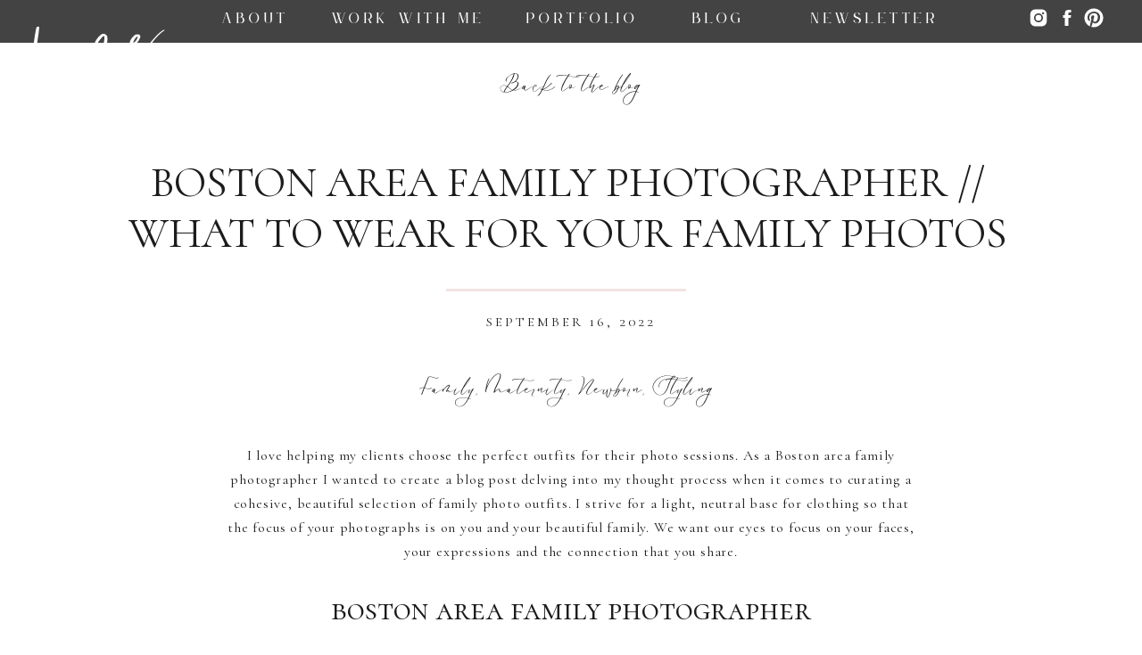

--- FILE ---
content_type: text/html; charset=UTF-8
request_url: https://corinneisabellephotography.com/family/what-to-wear-for-your-boston-area-family-photo-session/
body_size: 28451
content:
<!DOCTYPE html>
<html lang="en-US" class="d">
<head>
<link rel="stylesheet" type="text/css" href="//lib.showit.co/engine/2.6.4/showit.css" />
<meta name='robots' content='index, follow, max-image-preview:large, max-snippet:-1, max-video-preview:-1' />

            <script data-no-defer="1" data-ezscrex="false" data-cfasync="false" data-pagespeed-no-defer data-cookieconsent="ignore">
                var ctPublicFunctions = {"_ajax_nonce":"1016251fb9","_rest_nonce":"99eb1ada94","_ajax_url":"\/wp-admin\/admin-ajax.php","_rest_url":"https:\/\/corinneisabellephotography.com\/wp-json\/","data__cookies_type":"native","data__ajax_type":"custom_ajax","data__bot_detector_enabled":1,"data__frontend_data_log_enabled":1,"cookiePrefix":"","wprocket_detected":false,"host_url":"corinneisabellephotography.com","text__ee_click_to_select":"Click to select the whole data","text__ee_original_email":"The complete one is","text__ee_got_it":"Got it","text__ee_blocked":"Blocked","text__ee_cannot_connect":"Cannot connect","text__ee_cannot_decode":"Can not decode email. Unknown reason","text__ee_email_decoder":"CleanTalk email decoder","text__ee_wait_for_decoding":"The magic is on the way!","text__ee_decoding_process":"Please wait a few seconds while we decode the contact data."}
            </script>
        
            <script data-no-defer="1" data-ezscrex="false" data-cfasync="false" data-pagespeed-no-defer data-cookieconsent="ignore">
                var ctPublic = {"_ajax_nonce":"1016251fb9","settings__forms__check_internal":"0","settings__forms__check_external":"0","settings__forms__force_protection":0,"settings__forms__search_test":"0","settings__data__bot_detector_enabled":1,"settings__sfw__anti_crawler":0,"blog_home":"https:\/\/corinneisabellephotography.com\/","pixel__setting":"3","pixel__enabled":false,"pixel__url":"https:\/\/moderate9-v4.cleantalk.org\/pixel\/6bfd32f81cf8d1e0ad32658e261aeca6.gif","data__email_check_before_post":"1","data__email_check_exist_post":1,"data__cookies_type":"native","data__key_is_ok":true,"data__visible_fields_required":true,"wl_brandname":"Anti-Spam by CleanTalk","wl_brandname_short":"CleanTalk","ct_checkjs_key":878881063,"emailEncoderPassKey":"365107170c6cd2459b21f7fd8ee8e2fd","bot_detector_forms_excluded":"W10=","advancedCacheExists":false,"varnishCacheExists":false,"wc_ajax_add_to_cart":false}
            </script>
        
	<!-- This site is optimized with the Yoast SEO plugin v26.3 - https://yoast.com/wordpress/plugins/seo/ -->
	<title>Boston Area Family Photographer // What to Wear for your Family Photos - corinneisabellephotography.com</title>
	<meta name="description" content="Corinne Isabelle is a Boston Area Family Photographer creating a luxurious yet down to earth experience for families." />
	<link rel="canonical" href="https://corinneisabellephotography.com/family/what-to-wear-for-your-boston-area-family-photo-session/" />
	<meta property="og:locale" content="en_US" />
	<meta property="og:type" content="article" />
	<meta property="og:title" content="Boston Area Family Photographer // What to Wear for your Family Photos - corinneisabellephotography.com" />
	<meta property="og:description" content="Corinne Isabelle is a Boston Area Family Photographer creating a luxurious yet down to earth experience for families." />
	<meta property="og:url" content="https://corinneisabellephotography.com/family/what-to-wear-for-your-boston-area-family-photo-session/" />
	<meta property="og:site_name" content="corinneisabellephotography.com" />
	<meta property="article:publisher" content="https://www.facebook.com/corinneisabellephotography" />
	<meta property="article:published_time" content="2022-09-16T17:10:35+00:00" />
	<meta property="article:modified_time" content="2023-01-23T17:38:52+00:00" />
	<meta property="og:image" content="https://corinneisabellephotography.com/wp-content/uploads/sites/21794/2022/03/BostonFamilyPhotographer-8.jpg" />
	<meta property="og:image:width" content="2048" />
	<meta property="og:image:height" content="1365" />
	<meta property="og:image:type" content="image/jpeg" />
	<meta name="author" content="Corinne Isabelle" />
	<meta name="twitter:card" content="summary_large_image" />
	<meta name="twitter:label1" content="Written by" />
	<meta name="twitter:data1" content="Corinne Isabelle" />
	<meta name="twitter:label2" content="Est. reading time" />
	<meta name="twitter:data2" content="5 minutes" />
	<script type="application/ld+json" class="yoast-schema-graph">{"@context":"https://schema.org","@graph":[{"@type":"Article","@id":"https://corinneisabellephotography.com/family/what-to-wear-for-your-boston-area-family-photo-session/#article","isPartOf":{"@id":"https://corinneisabellephotography.com/family/what-to-wear-for-your-boston-area-family-photo-session/"},"author":{"name":"Corinne Isabelle","@id":"https://corinneisabellephotography.com/#/schema/person/200fb8ee5d05550f58f9943f043cf847"},"headline":"Boston Area Family Photographer // What to Wear for your Family Photos","datePublished":"2022-09-16T17:10:35+00:00","dateModified":"2023-01-23T17:38:52+00:00","mainEntityOfPage":{"@id":"https://corinneisabellephotography.com/family/what-to-wear-for-your-boston-area-family-photo-session/"},"wordCount":894,"commentCount":2,"publisher":{"@id":"https://corinneisabellephotography.com/#organization"},"image":{"@id":"https://corinneisabellephotography.com/family/what-to-wear-for-your-boston-area-family-photo-session/#primaryimage"},"thumbnailUrl":"https://corinneisabellephotography.com/wp-content/uploads/sites/21794/2022/03/BostonFamilyPhotographer-8.jpg","keywords":["boston family photographer","boston newborn photographer","holliston family photographer","holliston newborn photographer","metrowest boston family photographer","metrowest boston newborn photographer","metrowest boston photographer"],"articleSection":["Family","Maternity","Newborn","Styling"],"inLanguage":"en-US","potentialAction":[{"@type":"CommentAction","name":"Comment","target":["https://corinneisabellephotography.com/family/what-to-wear-for-your-boston-area-family-photo-session/#respond"]}]},{"@type":"WebPage","@id":"https://corinneisabellephotography.com/family/what-to-wear-for-your-boston-area-family-photo-session/","url":"https://corinneisabellephotography.com/family/what-to-wear-for-your-boston-area-family-photo-session/","name":"Boston Area Family Photographer // What to Wear for your Family Photos - corinneisabellephotography.com","isPartOf":{"@id":"https://corinneisabellephotography.com/#website"},"primaryImageOfPage":{"@id":"https://corinneisabellephotography.com/family/what-to-wear-for-your-boston-area-family-photo-session/#primaryimage"},"image":{"@id":"https://corinneisabellephotography.com/family/what-to-wear-for-your-boston-area-family-photo-session/#primaryimage"},"thumbnailUrl":"https://corinneisabellephotography.com/wp-content/uploads/sites/21794/2022/03/BostonFamilyPhotographer-8.jpg","datePublished":"2022-09-16T17:10:35+00:00","dateModified":"2023-01-23T17:38:52+00:00","description":"Corinne Isabelle is a Boston Area Family Photographer creating a luxurious yet down to earth experience for families.","breadcrumb":{"@id":"https://corinneisabellephotography.com/family/what-to-wear-for-your-boston-area-family-photo-session/#breadcrumb"},"inLanguage":"en-US","potentialAction":[{"@type":"ReadAction","target":["https://corinneisabellephotography.com/family/what-to-wear-for-your-boston-area-family-photo-session/"]}]},{"@type":"ImageObject","inLanguage":"en-US","@id":"https://corinneisabellephotography.com/family/what-to-wear-for-your-boston-area-family-photo-session/#primaryimage","url":"https://corinneisabellephotography.com/wp-content/uploads/sites/21794/2022/03/BostonFamilyPhotographer-8.jpg","contentUrl":"https://corinneisabellephotography.com/wp-content/uploads/sites/21794/2022/03/BostonFamilyPhotographer-8.jpg","width":2048,"height":1365,"caption":"Little baby laying on blanket with their mother during Boston Family Photo Session"},{"@type":"BreadcrumbList","@id":"https://corinneisabellephotography.com/family/what-to-wear-for-your-boston-area-family-photo-session/#breadcrumb","itemListElement":[{"@type":"ListItem","position":1,"name":"Home","item":"https://corinneisabellephotography.com/"},{"@type":"ListItem","position":2,"name":"Blog","item":"https://corinneisabellephotography.com/blog/"},{"@type":"ListItem","position":3,"name":"Boston Area Family Photographer // What to Wear for your Family Photos"}]},{"@type":"WebSite","@id":"https://corinneisabellephotography.com/#website","url":"https://corinneisabellephotography.com/","name":"corinneisabellephotography.com","description":"","publisher":{"@id":"https://corinneisabellephotography.com/#organization"},"potentialAction":[{"@type":"SearchAction","target":{"@type":"EntryPoint","urlTemplate":"https://corinneisabellephotography.com/?s={search_term_string}"},"query-input":{"@type":"PropertyValueSpecification","valueRequired":true,"valueName":"search_term_string"}}],"inLanguage":"en-US"},{"@type":"Organization","@id":"https://corinneisabellephotography.com/#organization","name":"corinneisabellephotography.com","url":"https://corinneisabellephotography.com/","logo":{"@type":"ImageObject","inLanguage":"en-US","@id":"https://corinneisabellephotography.com/#/schema/logo/image/","url":"https://corinneisabellephotography.com/wp-content/uploads/sites/21794/2023/07/Untitled-design-3.png","contentUrl":"https://corinneisabellephotography.com/wp-content/uploads/sites/21794/2023/07/Untitled-design-3.png","width":500,"height":500,"caption":"corinneisabellephotography.com"},"image":{"@id":"https://corinneisabellephotography.com/#/schema/logo/image/"},"sameAs":["https://www.facebook.com/corinneisabellephotography","https://www.instagram.com/corinneisabelle_photography/"]},{"@type":"Person","@id":"https://corinneisabellephotography.com/#/schema/person/200fb8ee5d05550f58f9943f043cf847","name":"Corinne Isabelle","image":{"@type":"ImageObject","inLanguage":"en-US","@id":"https://corinneisabellephotography.com/#/schema/person/image/","url":"https://secure.gravatar.com/avatar/c070b7cb06140f02ba373beb0a65d73a57836ff7c67b8ad4be7f5def44cc9e29?s=96&d=mm&r=g","contentUrl":"https://secure.gravatar.com/avatar/c070b7cb06140f02ba373beb0a65d73a57836ff7c67b8ad4be7f5def44cc9e29?s=96&d=mm&r=g","caption":"Corinne Isabelle"},"url":"https://corinneisabellephotography.com/author/corinneisabellephotographygmail-com/"}]}</script>
	<!-- / Yoast SEO plugin. -->


<link rel='dns-prefetch' href='//fd.cleantalk.org' />
<link rel="alternate" type="application/rss+xml" title="corinneisabellephotography.com &raquo; Feed" href="https://corinneisabellephotography.com/feed/" />
<link rel="alternate" type="application/rss+xml" title="corinneisabellephotography.com &raquo; Comments Feed" href="https://corinneisabellephotography.com/comments/feed/" />
<link rel="alternate" type="application/rss+xml" title="corinneisabellephotography.com &raquo; Boston Area Family Photographer // What to Wear for your Family Photos Comments Feed" href="https://corinneisabellephotography.com/family/what-to-wear-for-your-boston-area-family-photo-session/feed/" />
<script type="text/javascript">
/* <![CDATA[ */
window._wpemojiSettings = {"baseUrl":"https:\/\/s.w.org\/images\/core\/emoji\/16.0.1\/72x72\/","ext":".png","svgUrl":"https:\/\/s.w.org\/images\/core\/emoji\/16.0.1\/svg\/","svgExt":".svg","source":{"concatemoji":"https:\/\/corinneisabellephotography.com\/wp-includes\/js\/wp-emoji-release.min.js?ver=6.8.3"}};
/*! This file is auto-generated */
!function(s,n){var o,i,e;function c(e){try{var t={supportTests:e,timestamp:(new Date).valueOf()};sessionStorage.setItem(o,JSON.stringify(t))}catch(e){}}function p(e,t,n){e.clearRect(0,0,e.canvas.width,e.canvas.height),e.fillText(t,0,0);var t=new Uint32Array(e.getImageData(0,0,e.canvas.width,e.canvas.height).data),a=(e.clearRect(0,0,e.canvas.width,e.canvas.height),e.fillText(n,0,0),new Uint32Array(e.getImageData(0,0,e.canvas.width,e.canvas.height).data));return t.every(function(e,t){return e===a[t]})}function u(e,t){e.clearRect(0,0,e.canvas.width,e.canvas.height),e.fillText(t,0,0);for(var n=e.getImageData(16,16,1,1),a=0;a<n.data.length;a++)if(0!==n.data[a])return!1;return!0}function f(e,t,n,a){switch(t){case"flag":return n(e,"\ud83c\udff3\ufe0f\u200d\u26a7\ufe0f","\ud83c\udff3\ufe0f\u200b\u26a7\ufe0f")?!1:!n(e,"\ud83c\udde8\ud83c\uddf6","\ud83c\udde8\u200b\ud83c\uddf6")&&!n(e,"\ud83c\udff4\udb40\udc67\udb40\udc62\udb40\udc65\udb40\udc6e\udb40\udc67\udb40\udc7f","\ud83c\udff4\u200b\udb40\udc67\u200b\udb40\udc62\u200b\udb40\udc65\u200b\udb40\udc6e\u200b\udb40\udc67\u200b\udb40\udc7f");case"emoji":return!a(e,"\ud83e\udedf")}return!1}function g(e,t,n,a){var r="undefined"!=typeof WorkerGlobalScope&&self instanceof WorkerGlobalScope?new OffscreenCanvas(300,150):s.createElement("canvas"),o=r.getContext("2d",{willReadFrequently:!0}),i=(o.textBaseline="top",o.font="600 32px Arial",{});return e.forEach(function(e){i[e]=t(o,e,n,a)}),i}function t(e){var t=s.createElement("script");t.src=e,t.defer=!0,s.head.appendChild(t)}"undefined"!=typeof Promise&&(o="wpEmojiSettingsSupports",i=["flag","emoji"],n.supports={everything:!0,everythingExceptFlag:!0},e=new Promise(function(e){s.addEventListener("DOMContentLoaded",e,{once:!0})}),new Promise(function(t){var n=function(){try{var e=JSON.parse(sessionStorage.getItem(o));if("object"==typeof e&&"number"==typeof e.timestamp&&(new Date).valueOf()<e.timestamp+604800&&"object"==typeof e.supportTests)return e.supportTests}catch(e){}return null}();if(!n){if("undefined"!=typeof Worker&&"undefined"!=typeof OffscreenCanvas&&"undefined"!=typeof URL&&URL.createObjectURL&&"undefined"!=typeof Blob)try{var e="postMessage("+g.toString()+"("+[JSON.stringify(i),f.toString(),p.toString(),u.toString()].join(",")+"));",a=new Blob([e],{type:"text/javascript"}),r=new Worker(URL.createObjectURL(a),{name:"wpTestEmojiSupports"});return void(r.onmessage=function(e){c(n=e.data),r.terminate(),t(n)})}catch(e){}c(n=g(i,f,p,u))}t(n)}).then(function(e){for(var t in e)n.supports[t]=e[t],n.supports.everything=n.supports.everything&&n.supports[t],"flag"!==t&&(n.supports.everythingExceptFlag=n.supports.everythingExceptFlag&&n.supports[t]);n.supports.everythingExceptFlag=n.supports.everythingExceptFlag&&!n.supports.flag,n.DOMReady=!1,n.readyCallback=function(){n.DOMReady=!0}}).then(function(){return e}).then(function(){var e;n.supports.everything||(n.readyCallback(),(e=n.source||{}).concatemoji?t(e.concatemoji):e.wpemoji&&e.twemoji&&(t(e.twemoji),t(e.wpemoji)))}))}((window,document),window._wpemojiSettings);
/* ]]> */
</script>
<style id='wp-emoji-styles-inline-css' type='text/css'>

	img.wp-smiley, img.emoji {
		display: inline !important;
		border: none !important;
		box-shadow: none !important;
		height: 1em !important;
		width: 1em !important;
		margin: 0 0.07em !important;
		vertical-align: -0.1em !important;
		background: none !important;
		padding: 0 !important;
	}
</style>
<link rel='stylesheet' id='wp-block-library-css' href='https://corinneisabellephotography.com/wp-includes/css/dist/block-library/style.min.css?ver=6.8.3' type='text/css' media='all' />
<style id='classic-theme-styles-inline-css' type='text/css'>
/*! This file is auto-generated */
.wp-block-button__link{color:#fff;background-color:#32373c;border-radius:9999px;box-shadow:none;text-decoration:none;padding:calc(.667em + 2px) calc(1.333em + 2px);font-size:1.125em}.wp-block-file__button{background:#32373c;color:#fff;text-decoration:none}
</style>
<style id='global-styles-inline-css' type='text/css'>
:root{--wp--preset--aspect-ratio--square: 1;--wp--preset--aspect-ratio--4-3: 4/3;--wp--preset--aspect-ratio--3-4: 3/4;--wp--preset--aspect-ratio--3-2: 3/2;--wp--preset--aspect-ratio--2-3: 2/3;--wp--preset--aspect-ratio--16-9: 16/9;--wp--preset--aspect-ratio--9-16: 9/16;--wp--preset--color--black: #000000;--wp--preset--color--cyan-bluish-gray: #abb8c3;--wp--preset--color--white: #ffffff;--wp--preset--color--pale-pink: #f78da7;--wp--preset--color--vivid-red: #cf2e2e;--wp--preset--color--luminous-vivid-orange: #ff6900;--wp--preset--color--luminous-vivid-amber: #fcb900;--wp--preset--color--light-green-cyan: #7bdcb5;--wp--preset--color--vivid-green-cyan: #00d084;--wp--preset--color--pale-cyan-blue: #8ed1fc;--wp--preset--color--vivid-cyan-blue: #0693e3;--wp--preset--color--vivid-purple: #9b51e0;--wp--preset--gradient--vivid-cyan-blue-to-vivid-purple: linear-gradient(135deg,rgba(6,147,227,1) 0%,rgb(155,81,224) 100%);--wp--preset--gradient--light-green-cyan-to-vivid-green-cyan: linear-gradient(135deg,rgb(122,220,180) 0%,rgb(0,208,130) 100%);--wp--preset--gradient--luminous-vivid-amber-to-luminous-vivid-orange: linear-gradient(135deg,rgba(252,185,0,1) 0%,rgba(255,105,0,1) 100%);--wp--preset--gradient--luminous-vivid-orange-to-vivid-red: linear-gradient(135deg,rgba(255,105,0,1) 0%,rgb(207,46,46) 100%);--wp--preset--gradient--very-light-gray-to-cyan-bluish-gray: linear-gradient(135deg,rgb(238,238,238) 0%,rgb(169,184,195) 100%);--wp--preset--gradient--cool-to-warm-spectrum: linear-gradient(135deg,rgb(74,234,220) 0%,rgb(151,120,209) 20%,rgb(207,42,186) 40%,rgb(238,44,130) 60%,rgb(251,105,98) 80%,rgb(254,248,76) 100%);--wp--preset--gradient--blush-light-purple: linear-gradient(135deg,rgb(255,206,236) 0%,rgb(152,150,240) 100%);--wp--preset--gradient--blush-bordeaux: linear-gradient(135deg,rgb(254,205,165) 0%,rgb(254,45,45) 50%,rgb(107,0,62) 100%);--wp--preset--gradient--luminous-dusk: linear-gradient(135deg,rgb(255,203,112) 0%,rgb(199,81,192) 50%,rgb(65,88,208) 100%);--wp--preset--gradient--pale-ocean: linear-gradient(135deg,rgb(255,245,203) 0%,rgb(182,227,212) 50%,rgb(51,167,181) 100%);--wp--preset--gradient--electric-grass: linear-gradient(135deg,rgb(202,248,128) 0%,rgb(113,206,126) 100%);--wp--preset--gradient--midnight: linear-gradient(135deg,rgb(2,3,129) 0%,rgb(40,116,252) 100%);--wp--preset--font-size--small: 13px;--wp--preset--font-size--medium: 20px;--wp--preset--font-size--large: 36px;--wp--preset--font-size--x-large: 42px;--wp--preset--spacing--20: 0.44rem;--wp--preset--spacing--30: 0.67rem;--wp--preset--spacing--40: 1rem;--wp--preset--spacing--50: 1.5rem;--wp--preset--spacing--60: 2.25rem;--wp--preset--spacing--70: 3.38rem;--wp--preset--spacing--80: 5.06rem;--wp--preset--shadow--natural: 6px 6px 9px rgba(0, 0, 0, 0.2);--wp--preset--shadow--deep: 12px 12px 50px rgba(0, 0, 0, 0.4);--wp--preset--shadow--sharp: 6px 6px 0px rgba(0, 0, 0, 0.2);--wp--preset--shadow--outlined: 6px 6px 0px -3px rgba(255, 255, 255, 1), 6px 6px rgba(0, 0, 0, 1);--wp--preset--shadow--crisp: 6px 6px 0px rgba(0, 0, 0, 1);}:where(.is-layout-flex){gap: 0.5em;}:where(.is-layout-grid){gap: 0.5em;}body .is-layout-flex{display: flex;}.is-layout-flex{flex-wrap: wrap;align-items: center;}.is-layout-flex > :is(*, div){margin: 0;}body .is-layout-grid{display: grid;}.is-layout-grid > :is(*, div){margin: 0;}:where(.wp-block-columns.is-layout-flex){gap: 2em;}:where(.wp-block-columns.is-layout-grid){gap: 2em;}:where(.wp-block-post-template.is-layout-flex){gap: 1.25em;}:where(.wp-block-post-template.is-layout-grid){gap: 1.25em;}.has-black-color{color: var(--wp--preset--color--black) !important;}.has-cyan-bluish-gray-color{color: var(--wp--preset--color--cyan-bluish-gray) !important;}.has-white-color{color: var(--wp--preset--color--white) !important;}.has-pale-pink-color{color: var(--wp--preset--color--pale-pink) !important;}.has-vivid-red-color{color: var(--wp--preset--color--vivid-red) !important;}.has-luminous-vivid-orange-color{color: var(--wp--preset--color--luminous-vivid-orange) !important;}.has-luminous-vivid-amber-color{color: var(--wp--preset--color--luminous-vivid-amber) !important;}.has-light-green-cyan-color{color: var(--wp--preset--color--light-green-cyan) !important;}.has-vivid-green-cyan-color{color: var(--wp--preset--color--vivid-green-cyan) !important;}.has-pale-cyan-blue-color{color: var(--wp--preset--color--pale-cyan-blue) !important;}.has-vivid-cyan-blue-color{color: var(--wp--preset--color--vivid-cyan-blue) !important;}.has-vivid-purple-color{color: var(--wp--preset--color--vivid-purple) !important;}.has-black-background-color{background-color: var(--wp--preset--color--black) !important;}.has-cyan-bluish-gray-background-color{background-color: var(--wp--preset--color--cyan-bluish-gray) !important;}.has-white-background-color{background-color: var(--wp--preset--color--white) !important;}.has-pale-pink-background-color{background-color: var(--wp--preset--color--pale-pink) !important;}.has-vivid-red-background-color{background-color: var(--wp--preset--color--vivid-red) !important;}.has-luminous-vivid-orange-background-color{background-color: var(--wp--preset--color--luminous-vivid-orange) !important;}.has-luminous-vivid-amber-background-color{background-color: var(--wp--preset--color--luminous-vivid-amber) !important;}.has-light-green-cyan-background-color{background-color: var(--wp--preset--color--light-green-cyan) !important;}.has-vivid-green-cyan-background-color{background-color: var(--wp--preset--color--vivid-green-cyan) !important;}.has-pale-cyan-blue-background-color{background-color: var(--wp--preset--color--pale-cyan-blue) !important;}.has-vivid-cyan-blue-background-color{background-color: var(--wp--preset--color--vivid-cyan-blue) !important;}.has-vivid-purple-background-color{background-color: var(--wp--preset--color--vivid-purple) !important;}.has-black-border-color{border-color: var(--wp--preset--color--black) !important;}.has-cyan-bluish-gray-border-color{border-color: var(--wp--preset--color--cyan-bluish-gray) !important;}.has-white-border-color{border-color: var(--wp--preset--color--white) !important;}.has-pale-pink-border-color{border-color: var(--wp--preset--color--pale-pink) !important;}.has-vivid-red-border-color{border-color: var(--wp--preset--color--vivid-red) !important;}.has-luminous-vivid-orange-border-color{border-color: var(--wp--preset--color--luminous-vivid-orange) !important;}.has-luminous-vivid-amber-border-color{border-color: var(--wp--preset--color--luminous-vivid-amber) !important;}.has-light-green-cyan-border-color{border-color: var(--wp--preset--color--light-green-cyan) !important;}.has-vivid-green-cyan-border-color{border-color: var(--wp--preset--color--vivid-green-cyan) !important;}.has-pale-cyan-blue-border-color{border-color: var(--wp--preset--color--pale-cyan-blue) !important;}.has-vivid-cyan-blue-border-color{border-color: var(--wp--preset--color--vivid-cyan-blue) !important;}.has-vivid-purple-border-color{border-color: var(--wp--preset--color--vivid-purple) !important;}.has-vivid-cyan-blue-to-vivid-purple-gradient-background{background: var(--wp--preset--gradient--vivid-cyan-blue-to-vivid-purple) !important;}.has-light-green-cyan-to-vivid-green-cyan-gradient-background{background: var(--wp--preset--gradient--light-green-cyan-to-vivid-green-cyan) !important;}.has-luminous-vivid-amber-to-luminous-vivid-orange-gradient-background{background: var(--wp--preset--gradient--luminous-vivid-amber-to-luminous-vivid-orange) !important;}.has-luminous-vivid-orange-to-vivid-red-gradient-background{background: var(--wp--preset--gradient--luminous-vivid-orange-to-vivid-red) !important;}.has-very-light-gray-to-cyan-bluish-gray-gradient-background{background: var(--wp--preset--gradient--very-light-gray-to-cyan-bluish-gray) !important;}.has-cool-to-warm-spectrum-gradient-background{background: var(--wp--preset--gradient--cool-to-warm-spectrum) !important;}.has-blush-light-purple-gradient-background{background: var(--wp--preset--gradient--blush-light-purple) !important;}.has-blush-bordeaux-gradient-background{background: var(--wp--preset--gradient--blush-bordeaux) !important;}.has-luminous-dusk-gradient-background{background: var(--wp--preset--gradient--luminous-dusk) !important;}.has-pale-ocean-gradient-background{background: var(--wp--preset--gradient--pale-ocean) !important;}.has-electric-grass-gradient-background{background: var(--wp--preset--gradient--electric-grass) !important;}.has-midnight-gradient-background{background: var(--wp--preset--gradient--midnight) !important;}.has-small-font-size{font-size: var(--wp--preset--font-size--small) !important;}.has-medium-font-size{font-size: var(--wp--preset--font-size--medium) !important;}.has-large-font-size{font-size: var(--wp--preset--font-size--large) !important;}.has-x-large-font-size{font-size: var(--wp--preset--font-size--x-large) !important;}
:where(.wp-block-post-template.is-layout-flex){gap: 1.25em;}:where(.wp-block-post-template.is-layout-grid){gap: 1.25em;}
:where(.wp-block-columns.is-layout-flex){gap: 2em;}:where(.wp-block-columns.is-layout-grid){gap: 2em;}
:root :where(.wp-block-pullquote){font-size: 1.5em;line-height: 1.6;}
</style>
<link rel='stylesheet' id='cleantalk-public-css-css' href='https://corinneisabellephotography.com/wp-content/plugins/cleantalk-spam-protect/css/cleantalk-public.min.css?ver=6.67_1762377987' type='text/css' media='all' />
<link rel='stylesheet' id='cleantalk-email-decoder-css-css' href='https://corinneisabellephotography.com/wp-content/plugins/cleantalk-spam-protect/css/cleantalk-email-decoder.min.css?ver=6.67_1762377987' type='text/css' media='all' />
<script type="text/javascript" src="https://corinneisabellephotography.com/wp-content/plugins/cleantalk-spam-protect/js/apbct-public-bundle.min.js?ver=6.67_1762377987" id="apbct-public-bundle.min-js-js"></script>
<script type="text/javascript" src="https://fd.cleantalk.org/ct-bot-detector-wrapper.js?ver=6.67" id="ct_bot_detector-js" defer="defer" data-wp-strategy="defer"></script>
<script type="text/javascript" src="https://corinneisabellephotography.com/wp-includes/js/jquery/jquery.min.js?ver=3.7.1" id="jquery-core-js"></script>
<script type="text/javascript" src="https://corinneisabellephotography.com/wp-includes/js/jquery/jquery-migrate.min.js?ver=3.4.1" id="jquery-migrate-js"></script>
<script type="text/javascript" src="https://corinneisabellephotography.com/wp-content/plugins/showit/public/js/showit.js?ver=1765944884" id="si-script-js"></script>
<link rel="https://api.w.org/" href="https://corinneisabellephotography.com/wp-json/" /><link rel="alternate" title="JSON" type="application/json" href="https://corinneisabellephotography.com/wp-json/wp/v2/posts/387" /><link rel="EditURI" type="application/rsd+xml" title="RSD" href="https://corinneisabellephotography.com/xmlrpc.php?rsd" />
<link rel='shortlink' href='https://corinneisabellephotography.com/?p=387' />
<link rel="alternate" title="oEmbed (JSON)" type="application/json+oembed" href="https://corinneisabellephotography.com/wp-json/oembed/1.0/embed?url=https%3A%2F%2Fcorinneisabellephotography.com%2Ffamily%2Fwhat-to-wear-for-your-boston-area-family-photo-session%2F" />
<link rel="alternate" title="oEmbed (XML)" type="text/xml+oembed" href="https://corinneisabellephotography.com/wp-json/oembed/1.0/embed?url=https%3A%2F%2Fcorinneisabellephotography.com%2Ffamily%2Fwhat-to-wear-for-your-boston-area-family-photo-session%2F&#038;format=xml" />

<meta charset="UTF-8" />
<meta name="viewport" content="width=device-width, initial-scale=1" />
<link rel="icon" type="image/png" href="//static.showit.co/200/CkgfLRvTS6K4p04BAmqj2A/145683/cip-submark.png" />
<link rel="preconnect" href="https://static.showit.co" />

<link rel="preconnect" href="https://fonts.googleapis.com">
<link rel="preconnect" href="https://fonts.gstatic.com" crossorigin>
<link href="https://fonts.googleapis.com/css?family=Cormorant+SC:regular|Cormorant+Garamond:regular|Cormorant+Upright:regular|Forum:regular" rel="stylesheet" type="text/css"/>
<style>
@font-face{font-family:LeJourScript;src:url('//static.showit.co/file/JIgdobPXSUCiu3A5vMzoeQ/shared/le_jour_script.woff');}
@font-face{font-family:Le Jour Serif;src:url('//static.showit.co/file/tT141PfERdyUBEGKSt_OVA/shared/le_jour_serif.woff');}
@font-face{font-family:Le Jour Script;src:url('//static.showit.co/file/Cp5TjVHdRQG7GeKuhzW4RQ/shared/le_jour_script.woff');}
</style>
<script id="init_data" type="application/json">
{"mobile":{"w":320},"desktop":{"w":1200,"defaultTrIn":{"type":"fade"},"defaultTrOut":{"type":"fade"},"bgFillType":"color","bgColor":"#000000:0"},"sid":"bosdo4t3qnav7vcqykmr9g","break":768,"assetURL":"//static.showit.co","contactFormId":"145683/272507","cfAction":"aHR0cHM6Ly9jbGllbnRzZXJ2aWNlLnNob3dpdC5jby9jb250YWN0Zm9ybQ==","sgAction":"aHR0cHM6Ly9jbGllbnRzZXJ2aWNlLnNob3dpdC5jby9zb2NpYWxncmlk","blockData":[{"slug":"header","visible":"a","states":[{"d":{"bgFillType":"color","bgColor":"#000000:0","bgMediaType":"none"},"m":{"bgFillType":"color","bgColor":"#000000:0","bgMediaType":"none"},"slug":"view-1"},{"d":{"bgFillType":"color","bgColor":"#000000:0","bgMediaType":"none"},"m":{"bgFillType":"color","bgColor":"#000000:0","bgMediaType":"none"},"slug":"view-2"}],"d":{"h":48,"w":1200,"locking":{"side":"st","scrollOffset":1},"bgFillType":"color","bgColor":"#434343","bgMediaType":"none"},"m":{"h":60,"w":320,"locking":{"side":"st","scrollOffset":1},"bgFillType":"color","bgColor":"#434343","bgMediaType":"none"},"stateTrans":[{},{}]},{"slug":"post-title","visible":"a","states":[],"d":{"h":211,"w":1200,"locking":{"offset":100},"nature":"dH","bgFillType":"color","bgColor":"#FFFFFF","bgMediaType":"none"},"m":{"h":103,"w":320,"nature":"dH","bgFillType":"color","bgColor":"#FFFFFF","bgMediaType":"none"}},{"slug":"post-meta","visible":"a","states":[],"d":{"h":684,"w":1200,"nature":"dH","bgFillType":"color","bgColor":"#FFFFFF","bgMediaType":"none"},"m":{"h":1008,"w":320,"nature":"dH","bgFillType":"color","bgColor":"#FFFFFF","bgMediaType":"none"}},{"slug":"comments","visible":"a","states":[],"d":{"h":97,"w":1200,"nature":"dH","bgFillType":"color","bgColor":"#FFFFFF","bgMediaType":"none"},"m":{"h":79,"w":320,"nature":"dH","bgFillType":"color","bgColor":"#FFFFFF","bgMediaType":"none"}},{"slug":"comments-form","visible":"a","states":[],"d":{"h":97,"w":1200,"nature":"dH","bgFillType":"color","bgColor":"#FFFFFF","bgMediaType":"none"},"m":{"h":79,"w":320,"nature":"dH","bgFillType":"color","bgColor":"#FFFFFF","bgMediaType":"none"}},{"slug":"pagination","visible":"a","states":[],"d":{"h":94,"w":1200,"nature":"dH","bgFillType":"color","bgColor":"#FFFFFF","bgMediaType":"none"},"m":{"h":211,"w":320,"nature":"dH","bgFillType":"color","bgColor":"#FFFFFF","bgMediaType":"none"}},{"slug":"about-snippit","visible":"a","states":[],"d":{"h":985,"w":1200,"bgFillType":"color","bgColor":"#f9f2f2","bgMediaType":"none"},"m":{"h":834,"w":320,"bgFillType":"color","bgColor":"colors-7","bgMediaType":"none"}},{"slug":"new-canvas-3","visible":"a","states":[],"d":{"h":2031,"w":1200,"bgFillType":"color","bgColor":"colors-7","bgMediaType":"none"},"m":{"h":1720,"w":320,"bgFillType":"color","bgColor":"colors-7","bgMediaType":"none"}},{"slug":"portrait-packages","visible":"a","states":[],"d":{"h":770,"w":1200,"stateTrIn":{"type":"none","direction":"Right"},"bgFillType":"color","bgColor":"colors-7","bgMediaType":"none"},"m":{"h":621,"w":320,"bgFillType":"color","bgColor":"colors-7","bgMediaType":"none"}},{"slug":"footer","visible":"a","states":[],"d":{"h":867,"w":1200,"bgFillType":"color","bgColor":"#fafbf8","bgMediaType":"none"},"m":{"h":982,"w":320,"bgFillType":"color","bgColor":"#fafbf8","bgMediaType":"none"}},{"slug":"mobile-nav","visible":"m","states":[],"d":{"h":200,"w":1200,"bgFillType":"color","bgColor":"#515151","bgMediaType":"none"},"m":{"h":614,"w":320,"locking":{"side":"t"},"nature":"wH","bgFillType":"color","bgColor":"#515151","bgMediaType":"none"}}],"elementData":[{"type":"text","visible":"d","id":"header_view-1_0","blockId":"header","m":{"x":109,"y":92,"w":102,"h":17,"a":0},"d":{"x":25,"y":7,"w":125,"h":99,"a":336,"lockH":"l"}},{"type":"icon","visible":"d","id":"header_view-1_1","blockId":"header","m":{"x":135,"y":5,"w":50,"h":50,"a":0},"d":{"x":1072,"y":8,"w":24,"h":24,"a":0,"lockH":"r"}},{"type":"icon","visible":"d","id":"header_view-1_2","blockId":"header","m":{"x":135,"y":5,"w":50,"h":50,"a":0},"d":{"x":1104,"y":8,"w":24,"h":24,"a":0,"lockH":"r"}},{"type":"icon","visible":"d","id":"header_view-1_3","blockId":"header","m":{"x":135,"y":5,"w":50,"h":50,"a":0},"d":{"x":1134,"y":8,"w":24,"h":24,"a":0,"lockH":"r"}},{"type":"text","visible":"d","id":"header_view-1_4","blockId":"header","m":{"x":53,"y":41,"w":83,"h":21,"a":0},"d":{"x":668,"y":8,"w":194,"h":32,"a":0}},{"type":"text","visible":"d","id":"header_view-1_5","blockId":"header","m":{"x":63,"y":51,"w":83,"h":21,"a":0},"d":{"x":863,"y":8,"w":155,"h":23,"a":0}},{"type":"text","visible":"d","id":"header_view-1_6","blockId":"header","m":{"x":53,"y":41,"w":83,"h":21,"a":0},"d":{"x":538,"y":8,"w":149,"h":22,"a":0}},{"type":"text","visible":"d","id":"header_view-1_7","blockId":"header","m":{"x":53,"y":41,"w":83,"h":21,"a":0},"d":{"x":306,"y":8,"w":223,"h":22,"a":0},"pc":[{"type":"show","block":"header"}]},{"type":"text","visible":"d","id":"header_view-1_8","blockId":"header","m":{"x":53,"y":41,"w":83,"h":21,"a":0},"d":{"x":193,"y":8,"w":107,"h":30,"a":0}},{"type":"text","visible":"d","id":"header_view-2_0","blockId":"header","m":{"x":109,"y":92,"w":102,"h":17,"a":0},"d":{"x":25,"y":7,"w":125,"h":99,"a":-24,"lockH":"l"}},{"type":"icon","visible":"d","id":"header_view-2_1","blockId":"header","m":{"x":135,"y":5,"w":50,"h":50,"a":0},"d":{"x":1072,"y":8,"w":24,"h":24,"a":0,"lockH":"r"}},{"type":"icon","visible":"d","id":"header_view-2_2","blockId":"header","m":{"x":135,"y":5,"w":50,"h":50,"a":0},"d":{"x":1104,"y":8,"w":24,"h":24,"a":0,"lockH":"r"}},{"type":"icon","visible":"d","id":"header_view-2_3","blockId":"header","m":{"x":135,"y":5,"w":50,"h":50,"a":0},"d":{"x":1134,"y":8,"w":24,"h":24,"a":0,"lockH":"r"}},{"type":"text","visible":"d","id":"header_view-2_4","blockId":"header","m":{"x":53,"y":41,"w":83,"h":21,"a":0},"d":{"x":685,"y":8,"w":160,"h":25,"a":0}},{"type":"text","visible":"d","id":"header_view-2_5","blockId":"header","m":{"x":53,"y":41,"w":83,"h":21,"a":0},"d":{"x":550,"y":8,"w":117,"h":25,"a":0}},{"type":"text","visible":"d","id":"header_view-2_6","blockId":"header","m":{"x":53,"y":41,"w":83,"h":21,"a":0},"d":{"x":328,"y":8,"w":179,"h":25,"a":0},"pc":[{"type":"show","block":"header"}]},{"type":"text","visible":"d","id":"header_view-2_7","blockId":"header","m":{"x":53,"y":41,"w":83,"h":21,"a":0},"d":{"x":207,"y":8,"w":79,"h":30,"a":0}},{"type":"simple","visible":"a","id":"header_view-2_8","blockId":"header","m":{"x":48,"y":9,"w":224,"h":42,"a":0},"d":{"x":302,"y":33,"w":227,"h":170,"a":0}},{"type":"text","visible":"d","id":"header_view-2_9","blockId":"header","m":{"x":53,"y":41,"w":83,"h":21,"a":0},"d":{"x":320,"y":57,"w":193,"h":14,"a":0}},{"type":"text","visible":"d","id":"header_view-2_10","blockId":"header","m":{"x":53,"y":41,"w":83,"h":21,"a":0},"d":{"x":361,"y":89,"w":110,"h":14,"a":0}},{"type":"text","visible":"d","id":"header_view-2_11","blockId":"header","m":{"x":63,"y":51,"w":83,"h":21,"a":0},"d":{"x":869,"y":8,"w":133,"h":26,"a":0}},{"type":"text","visible":"d","id":"header_view-2_12","blockId":"header","m":{"x":53,"y":41,"w":83,"h":21,"a":0},"d":{"x":310,"y":159,"w":211,"h":21,"a":0}},{"type":"text","visible":"d","id":"header_view-2_13","blockId":"header","m":{"x":53,"y":41,"w":83,"h":21,"a":0},"d":{"x":320,"y":124,"w":193,"h":14,"a":0}},{"type":"text","visible":"a","id":"post-title_0","blockId":"post-title","m":{"x":20,"y":52,"w":280,"h":33,"a":0},"d":{"x":84,"y":129,"w":1024,"h":69,"a":0}},{"type":"text","visible":"a","id":"post-title_1","blockId":"post-title","m":{"x":80,"y":13,"w":161,"h":20,"a":0},"d":{"x":480,"y":35,"w":240,"h":21,"a":0}},{"type":"text","visible":"a","id":"post-meta_0","blockId":"post-meta","m":{"x":20,"y":88,"w":280,"h":176,"a":0},"d":{"x":83,"y":100,"w":1024,"h":84,"a":0}},{"type":"text","visible":"a","id":"post-meta_1","blockId":"post-meta","m":{"x":20,"y":29,"w":280,"h":22,"a":0},"d":{"x":88,"y":44,"w":1024,"h":29,"a":0}},{"type":"simple","visible":"a","id":"post-meta_2","blockId":"post-meta","m":{"x":141.5,"y":9,"w":37,"h":3,"a":0},"d":{"x":460,"y":20,"w":269,"h":3,"a":0}},{"type":"text","visible":"a","id":"post-meta_3","blockId":"post-meta","m":{"x":20,"y":294,"w":280,"h":668,"a":0},"d":{"x":211,"y":194,"w":778,"h":320,"a":0}},{"type":"text","visible":"a","id":"post-meta_4","blockId":"post-meta","m":{"x":108,"y":60,"w":105,"h":44,"a":0},"d":{"x":466,"y":34,"w":268,"h":51,"a":0}},{"type":"text","visible":"a","id":"comments_0","blockId":"comments","m":{"x":13.993,"y":50,"w":292.015,"h":26.004,"a":0},"d":{"x":103,"y":61,"w":991,"h":33,"a":0}},{"type":"text","visible":"a","id":"comments_1","blockId":"comments","m":{"x":28,"y":20,"w":265.003,"h":17.003,"a":0},"d":{"x":369,"y":32,"w":460,"h":24,"a":0}},{"type":"text","visible":"a","id":"comments-form_0","blockId":"comments-form","m":{"x":14,"y":19,"w":292.001,"h":57.014,"a":0},"d":{"x":193,"y":11,"w":809,"h":78,"a":0}},{"type":"text","visible":"a","id":"pagination_0","blockId":"pagination","m":{"x":12,"y":25,"w":296,"h":38,"a":0},"d":{"x":759,"y":34,"w":388,"h":29,"a":0}},{"type":"text","visible":"a","id":"pagination_1","blockId":"pagination","m":{"x":12,"y":84,"w":296,"h":39,"a":0},"d":{"x":50,"y":34,"w":355,"h":29,"a":0}},{"type":"text","visible":"a","id":"pagination_2","blockId":"pagination","m":{"x":80,"y":168,"w":161,"h":20,"a":0},"d":{"x":480,"y":35,"w":240,"h":21,"a":0}},{"type":"simple","visible":"a","id":"about-snippit_0","blockId":"about-snippit","m":{"x":23,"y":759,"w":275,"h":32,"a":0},"d":{"x":718,"y":496,"w":178,"h":52,"a":0}},{"type":"graphic","visible":"a","id":"about-snippit_1","blockId":"about-snippit","m":{"x":-98,"y":-7,"w":430,"h":380,"a":0,"gs":{"s":40}},"d":{"x":155,"y":45,"w":412,"h":896,"a":0,"gs":{"s":45}},"c":{"key":"AK2HjNcMTg2pDJXxje8v3A/145683/boston-family-photographer.jpg","aspect_ratio":0.66674}},{"type":"simple","visible":"a","id":"about-snippit_2","blockId":"about-snippit","m":{"x":12,"y":179,"w":297,"h":568,"a":0},"d":{"x":567,"y":45,"w":479,"h":896,"a":0}},{"type":"simple","visible":"a","id":"about-snippit_3","blockId":"about-snippit","m":{"x":23,"y":193,"w":275,"h":544,"a":0},"d":{"x":577,"y":57,"w":458,"h":870,"a":0}},{"type":"text","visible":"a","id":"about-snippit_4","blockId":"about-snippit","m":{"x":52,"y":238,"w":216,"h":421,"a":0},"d":{"x":632,"y":158,"w":346,"h":591,"a":0}},{"type":"text","visible":"a","id":"about-snippit_5","blockId":"about-snippit","m":{"x":21,"y":202,"w":277,"h":21,"a":0},"d":{"x":591,"y":96,"w":431,"h":57,"a":0}},{"type":"text","visible":"a","id":"about-snippit_6","blockId":"about-snippit","m":{"x":170,"y":690,"w":113,"h":21,"a":0},"d":{"x":619,"y":738,"w":368,"h":41,"a":0}},{"type":"text","visible":"a","id":"about-snippit_7","blockId":"about-snippit","m":{"x":89,"y":766,"w":142,"h":18,"a":0},"d":{"x":706,"y":817,"w":193,"h":24,"a":0}},{"type":"icon","visible":"a","id":"about-snippit_8","blockId":"about-snippit","m":{"x":236,"y":765,"w":21,"h":23,"a":0},"d":{"x":786,"y":856,"w":33,"h":31,"a":0}},{"type":"simple","visible":"a","id":"about-snippit_9","blockId":"about-snippit","m":{"x":22,"y":759,"w":275,"h":32,"a":0},"d":{"x":698,"y":809,"w":209,"h":78,"a":0}},{"type":"graphic","visible":"d","id":"about-snippit_10","blockId":"about-snippit","m":{"x":23,"y":258,"w":30,"h":84,"a":-8},"d":{"x":985,"y":596,"w":52,"h":117,"a":338,"o":40},"c":{"key":"49trCk0ISYqoaLCMKeMp2g/shared/leaves-20.png","aspect_ratio":0.39256}},{"type":"text","visible":"a","id":"about-snippit_11","blockId":"about-snippit","m":{"x":45,"y":358,"w":230,"h":47,"a":0},"d":{"x":624,"y":293,"w":357,"h":93,"a":0,"o":100}},{"type":"text","visible":"m","id":"about-snippit_12","blockId":"about-snippit","m":{"x":22,"y":15,"w":277,"h":21,"a":0},"d":{"x":365,"y":-158,"w":431,"h":57,"a":0}},{"type":"simple","visible":"a","id":"new-canvas-3_0","blockId":"new-canvas-3","m":{"x":-264,"y":433,"w":853,"h":387,"a":90},"d":{"x":-71,"y":0,"w":1343,"h":1990,"a":0}},{"type":"simple","visible":"a","id":"new-canvas-3_1","blockId":"new-canvas-3","m":{"x":16,"y":248,"w":290,"h":196,"a":0},"d":{"x":56,"y":347,"w":330,"h":540,"a":0}},{"type":"simple","visible":"a","id":"new-canvas-3_2","blockId":"new-canvas-3","m":{"x":16,"y":498,"w":290,"h":220,"a":0},"d":{"x":430,"y":348,"w":330,"h":539,"a":0}},{"type":"simple","visible":"a","id":"new-canvas-3_3","blockId":"new-canvas-3","m":{"x":17,"y":781,"w":290,"h":217,"a":0},"d":{"x":808,"y":349,"w":330,"h":538,"a":0}},{"type":"simple","visible":"a","id":"new-canvas-3_4","blockId":"new-canvas-3","m":{"x":26,"y":511,"w":269,"h":195,"a":0},"d":{"x":441,"y":357,"w":308,"h":520,"a":0}},{"type":"simple","visible":"a","id":"new-canvas-3_5","blockId":"new-canvas-3","m":{"x":26,"y":260,"w":269,"h":173,"a":0},"d":{"x":68,"y":356,"w":308,"h":521,"a":0}},{"type":"simple","visible":"a","id":"new-canvas-3_6","blockId":"new-canvas-3","m":{"x":28,"y":792,"w":269,"h":195,"a":0},"d":{"x":819,"y":356,"w":308,"h":521,"a":0}},{"type":"text","visible":"a","id":"new-canvas-3_7","blockId":"new-canvas-3","m":{"x":49,"y":281,"w":226,"h":142,"a":0},"d":{"x":95,"y":407,"w":252,"h":454,"a":0}},{"type":"text","visible":"a","id":"new-canvas-3_8","blockId":"new-canvas-3","m":{"x":53,"y":533,"w":216,"h":162,"a":0},"d":{"x":474,"y":421,"w":252,"h":396,"a":0}},{"type":"text","visible":"a","id":"new-canvas-3_9","blockId":"new-canvas-3","m":{"x":57,"y":812,"w":206,"h":156,"a":0},"d":{"x":848,"y":429,"w":251,"h":425,"a":0}},{"type":"graphic","visible":"a","id":"new-canvas-3_10","blockId":"new-canvas-3","m":{"x":-2,"y":1085,"w":322,"h":618,"a":0},"d":{"x":-71,"y":956,"w":1343,"h":949,"a":0,"o":80,"gs":{"s":60}},"c":{"key":"UEdZ35i8S_WOl-tT83g6Fw/145683/boston-baby-photography-156.jpg","aspect_ratio":0.66667}},{"type":"simple","visible":"a","id":"new-canvas-3_11","blockId":"new-canvas-3","m":{"x":20,"y":1139,"w":274,"h":339,"a":0},"d":{"x":215,"y":1029,"w":767,"h":518,"a":0,"o":80}},{"type":"text","visible":"a","id":"new-canvas-3_12","blockId":"new-canvas-3","m":{"x":86,"y":1215,"w":101,"h":19,"a":0},"d":{"x":440,"y":1156,"w":230,"h":42,"a":0}},{"type":"text","visible":"a","id":"new-canvas-3_13","blockId":"new-canvas-3","m":{"x":84,"y":1169,"w":157,"h":20,"a":0,"o":100},"d":{"x":420,"y":1065,"w":362,"h":50,"a":0}},{"type":"text","visible":"a","id":"new-canvas-3_14","blockId":"new-canvas-3","m":{"x":171,"y":1215,"w":52,"h":20,"a":0},"d":{"x":617,"y":1156,"w":139,"h":42,"a":0,"o":100}},{"type":"text","visible":"a","id":"new-canvas-3_15","blockId":"new-canvas-3","m":{"x":77,"y":1264,"w":168,"h":79,"a":0},"d":{"x":356,"y":1234,"w":491,"h":105,"a":0}},{"type":"text","visible":"a","id":"new-canvas-3_16","blockId":"new-canvas-3","m":{"x":49,"y":1383,"w":225,"h":36,"a":0},"d":{"x":375,"y":1383,"w":448,"h":80,"a":0}},{"type":"simple","visible":"a","id":"new-canvas-3_17","blockId":"new-canvas-3","m":{"x":53,"y":1560,"w":217,"h":91,"a":0},"d":{"x":361,"y":1708,"w":480,"h":125,"a":0,"o":80}},{"type":"text","visible":"a","id":"new-canvas-3_18","blockId":"new-canvas-3","m":{"x":77,"y":1572,"w":170,"h":34,"a":0},"d":{"x":434,"y":1722,"w":337,"h":37,"a":0}},{"type":"text","visible":"a","id":"new-canvas-3_19","blockId":"new-canvas-3","m":{"x":93,"y":1606,"w":137,"h":20,"a":0,"o":100},"d":{"x":482,"y":1772,"w":239,"h":38,"a":0}},{"type":"text","visible":"a","id":"new-canvas-3_20","blockId":"new-canvas-3","m":{"x":48,"y":38,"w":192,"h":54,"a":0},"d":{"x":327,"y":69,"w":455,"h":96,"a":0}},{"type":"text","visible":"a","id":"new-canvas-3_21","blockId":"new-canvas-3","m":{"x":140,"y":82,"w":114,"h":19,"a":0},"d":{"x":599,"y":138,"w":207,"h":55,"a":0}},{"type":"text","visible":"a","id":"new-canvas-3_22","blockId":"new-canvas-3","m":{"x":107,"y":217,"w":108,"h":73,"a":0,"o":100},"d":{"x":166,"y":265,"w":113,"h":164,"a":0,"o":70}},{"type":"text","visible":"a","id":"new-canvas-3_23","blockId":"new-canvas-3","m":{"x":107,"y":466,"w":108,"h":75,"a":0},"d":{"x":544,"y":265,"w":113,"h":164,"a":0,"o":70}},{"type":"text","visible":"a","id":"new-canvas-3_24","blockId":"new-canvas-3","m":{"x":106,"y":743,"w":108,"h":75,"a":0},"d":{"x":926,"y":265,"w":113,"h":164,"a":0,"o":70}},{"type":"text","visible":"a","id":"new-canvas-3_25","blockId":"new-canvas-3","m":{"x":86,"y":129,"w":148,"h":53,"a":0},"d":{"x":369,"y":221,"w":460,"h":21,"a":0}},{"type":"social","visible":"a","id":"portrait-packages_0","blockId":"portrait-packages","m":{"x":0,"y":481,"w":321,"h":90,"a":0},"d":{"x":50,"y":558,"w":1100,"h":125,"a":0}},{"type":"simple","visible":"a","id":"portrait-packages_1","blockId":"portrait-packages","m":{"x":28,"y":35,"w":264,"h":398,"a":0,"o":100},"d":{"x":272,"y":96,"w":656,"h":153,"a":0,"o":60}},{"type":"text","visible":"a","id":"portrait-packages_2","blockId":"portrait-packages","m":{"x":75,"y":139,"w":170,"h":21,"a":0},"d":{"x":405,"y":180,"w":390,"h":54,"a":0,"o":100}},{"type":"text","visible":"a","id":"portrait-packages_3","blockId":"portrait-packages","m":{"x":89,"y":60,"w":108,"h":63,"a":0},"d":{"x":478,"y":119,"w":245,"h":61,"a":0,"o":80}},{"type":"text","visible":"a","id":"portrait-packages_4","blockId":"portrait-packages","m":{"x":74,"y":184,"w":171,"h":136,"a":0},"d":{"x":327,"y":288,"w":547,"h":103,"a":0}},{"type":"text","visible":"a","id":"portrait-packages_5","blockId":"portrait-packages","m":{"x":50,"y":385,"w":221,"h":33,"a":0},"d":{"x":425,"y":445,"w":351,"h":21,"a":0}},{"type":"simple","visible":"a","id":"footer_0","blockId":"footer","m":{"x":-3,"y":593,"w":330,"h":384,"a":0},"d":{"x":0,"y":448,"w":1200,"h":421,"a":0,"lockH":"s"}},{"type":"graphic","visible":"a","id":"footer_1","blockId":"footer","m":{"x":135,"y":532,"w":47,"h":47,"a":0},"d":{"x":555,"y":320,"w":90,"h":92,"a":0},"c":{"key":"YRH_x8HVSMy__GsQcj9vnQ/145683/c.png","aspect_ratio":1}},{"type":"text","visible":"a","id":"footer_2","blockId":"footer","m":{"x":225,"y":547,"w":49,"h":17,"a":0},"d":{"x":681,"y":357,"w":101,"h":20,"a":0}},{"type":"text","visible":"a","id":"footer_3","blockId":"footer","m":{"x":47,"y":547,"w":55,"h":17,"a":0},"d":{"x":419,"y":357,"w":101,"h":20,"a":0}},{"type":"simple","visible":"d","id":"footer_4","blockId":"footer","m":{"x":-241,"y":4,"w":224,"h":37,"a":0},"d":{"x":277,"y":371,"w":50,"h":1,"a":90}},{"type":"simple","visible":"d","id":"footer_5","blockId":"footer","m":{"x":336,"y":4,"w":224,"h":37,"a":0},"d":{"x":866,"y":371,"w":50,"h":1,"a":90}},{"type":"text","visible":"d","id":"footer_6","blockId":"footer","m":{"x":194,"y":17,"w":79,"h":19,"a":0},"d":{"x":139,"y":342,"w":126,"h":30,"a":0}},{"type":"text","visible":"d","id":"footer_7","blockId":"footer","m":{"x":34,"y":34,"w":79,"h":19,"a":0},"d":{"x":960,"y":339,"w":100,"h":50,"a":351}},{"type":"text","visible":"d","id":"footer_8","blockId":"footer","m":{"x":56,"y":19,"w":34,"h":17,"a":0},"d":{"x":924,"y":361,"w":58,"h":23,"a":-90}},{"type":"text","visible":"a","id":"footer_9","blockId":"footer","m":{"x":7,"y":927,"w":306,"h":32,"a":0},"d":{"x":3,"y":814,"w":1195,"h":20,"a":0}},{"type":"icon","visible":"d","id":"footer_10","blockId":"footer","m":{"x":207,"y":40,"w":17,"h":17,"a":0},"d":{"x":154,"y":384,"w":22,"h":21,"a":0}},{"type":"icon","visible":"d","id":"footer_11","blockId":"footer","m":{"x":221,"y":40,"w":17,"h":17,"a":0},"d":{"x":187,"y":384,"w":22,"h":21,"a":0}},{"type":"icon","visible":"d","id":"footer_12","blockId":"footer","m":{"x":237,"y":40,"w":17,"h":17,"a":0},"d":{"x":221,"y":384,"w":22,"h":21,"a":0}},{"type":"text","visible":"a","id":"footer_13","blockId":"footer","m":{"x":28,"y":614,"w":262,"h":89,"a":0},"d":{"x":159,"y":482,"w":863,"h":67,"a":0}},{"type":"text","visible":"a","id":"footer_14","blockId":"footer","m":{"x":47,"y":724,"w":227,"h":45,"a":0},"d":{"x":419,"y":567,"w":363,"h":51,"a":0}},{"type":"text","visible":"a","id":"footer_15","blockId":"footer","m":{"x":104,"y":802,"w":114,"h":19,"a":0},"d":{"x":541,"y":659,"w":120,"h":20,"a":0}},{"type":"text","visible":"a","id":"footer_16","blockId":"footer","m":{"x":74,"y":827,"w":169,"h":20,"a":0},"d":{"x":478,"y":685,"w":245,"h":21,"a":0}},{"type":"text","visible":"a","id":"footer_17","blockId":"footer","m":{"x":74,"y":846,"w":169,"h":20,"a":0},"d":{"x":478,"y":709,"w":245,"h":21,"a":0}},{"type":"text","visible":"a","id":"footer_18","blockId":"footer","m":{"x":63,"y":865,"w":191,"h":20,"a":0},"d":{"x":478,"y":733,"w":245,"h":21,"a":0}},{"type":"iframe","visible":"a","id":"footer_19","blockId":"footer","m":{"x":34,"y":20,"w":250,"h":331,"a":0},"d":{"x":50,"y":39,"w":1101,"h":190,"a":0}},{"type":"simple","visible":"a","id":"mobile-nav_0","blockId":"mobile-nav","m":{"x":-2,"y":553,"w":322,"h":51,"a":0},"d":{"x":360,"y":60,"w":480,"h":80,"a":0}},{"type":"icon","visible":"m","id":"mobile-nav_1","blockId":"mobile-nav","m":{"x":265,"y":12,"w":40,"h":40,"a":0},"d":{"x":1161,"y":37,"w":35,"h":35,"a":0},"pc":[{"type":"hide","block":"mobile-nav"}]},{"type":"icon","visible":"a","id":"mobile-nav_2","blockId":"mobile-nav","m":{"x":74,"y":563,"w":31,"h":31,"a":0},"d":{"x":1072,"y":7,"w":17,"h":16,"a":0,"lockH":"r"}},{"type":"icon","visible":"a","id":"mobile-nav_3","blockId":"mobile-nav","m":{"x":145,"y":563,"w":31,"h":31,"a":0},"d":{"x":1104,"y":7,"w":17,"h":16,"a":0,"lockH":"r"}},{"type":"icon","visible":"a","id":"mobile-nav_4","blockId":"mobile-nav","m":{"x":221,"y":563,"w":31,"h":31,"a":0},"d":{"x":1134,"y":7,"w":17,"h":16,"a":0,"lockH":"r"}},{"type":"text","visible":"a","id":"mobile-nav_5","blockId":"mobile-nav","m":{"x":24,"y":474,"w":132,"h":22,"a":-17},"d":{"x":3,"y":1,"w":84,"h":35,"a":-24,"lockH":"l"}},{"type":"text","visible":"a","id":"mobile-nav_6","blockId":"mobile-nav","m":{"x":40,"y":476,"w":25,"h":21,"a":-90},"d":{"x":4,"y":7,"w":32,"h":16,"a":-90,"lockH":"l"}},{"type":"text","visible":"a","id":"mobile-nav_7","blockId":"mobile-nav","m":{"x":45,"y":410,"w":144,"h":35,"a":0},"d":{"x":795,"y":6,"w":87,"h":16,"a":0},"pc":[{"type":"hide","block":"mobile-nav"}]},{"type":"text","visible":"a","id":"mobile-nav_8","blockId":"mobile-nav","m":{"x":45,"y":367,"w":184,"h":41,"a":0},"d":{"x":663,"y":6,"w":69,"h":16,"a":0}},{"type":"text","visible":"a","id":"mobile-nav_9","blockId":"mobile-nav","m":{"x":43,"y":145,"w":158,"h":34,"a":0},"d":{"x":548,"y":6,"w":52,"h":16,"a":0},"pc":[{"type":"show","block":"mobile-nav"}]},{"type":"text","visible":"a","id":"mobile-nav_10","blockId":"mobile-nav","m":{"x":44,"y":105,"w":119,"h":28,"a":0},"d":{"x":433,"y":6,"w":52,"h":16,"a":0}},{"type":"graphic","visible":"d","id":"mobile-nav_11","blockId":"mobile-nav","m":{"x":46,"y":24,"w":63,"h":65,"a":0},"d":{"x":560,"y":42,"w":80,"h":80,"a":0},"c":{"key":"pgy57ckASFaH0gTuqaBJdA/shared/cip-submark.png","aspect_ratio":0.99058}},{"type":"text","visible":"a","id":"mobile-nav_12","blockId":"mobile-nav","m":{"x":56,"y":186,"w":203,"h":27,"a":0},"d":{"x":504,"y":46,"w":144,"h":14,"a":0}},{"type":"text","visible":"a","id":"mobile-nav_13","blockId":"mobile-nav","m":{"x":55,"y":221,"w":83,"h":27,"a":0},"d":{"x":521,"y":96,"w":110,"h":14,"a":0}},{"type":"text","visible":"a","id":"mobile-nav_14","blockId":"mobile-nav","m":{"x":55,"y":328,"w":128,"h":21,"a":0},"d":{"x":531,"y":131,"w":110,"h":14,"a":0}},{"type":"text","visible":"a","id":"mobile-nav_15","blockId":"mobile-nav","m":{"x":54,"y":294,"w":226,"h":21,"a":0},"d":{"x":531,"y":131,"w":110,"h":14,"a":0}},{"type":"text","visible":"a","id":"mobile-nav_16","blockId":"mobile-nav","m":{"x":54,"y":257,"w":211,"h":27,"a":0},"d":{"x":521,"y":96,"w":110,"h":14,"a":0}},{"type":"graphic","visible":"a","id":"mobile-nav_17","blockId":"mobile-nav","m":{"x":43,"y":19,"w":74,"h":67,"a":0},"d":{"x":530,"y":30,"w":140,"h":140,"a":0},"c":{"key":"YRH_x8HVSMy__GsQcj9vnQ/145683/c.png","aspect_ratio":1}}]}
</script>
<link
rel="stylesheet"
type="text/css"
href="https://cdnjs.cloudflare.com/ajax/libs/animate.css/3.4.0/animate.min.css"
/>


<script src="//lib.showit.co/engine/2.6.4/showit-lib.min.js"></script>
<script src="//lib.showit.co/engine/2.6.4/showit.min.js"></script>
<script>

function initPage(){

}
</script>

<style id="si-page-css">
html.m {background-color:rgba(0,0,0,0);}
html.d {background-color:rgba(0,0,0,0);}
.d .se:has(.st-primary) {border-radius:10px;box-shadow:none;opacity:1;overflow:hidden;transition-duration:0.5s;}
.d .st-primary {padding:10px 14px 10px 14px;border-width:0px;border-color:rgba(28,28,28,1);background-color:rgba(28,28,28,1);background-image:none;border-radius:inherit;transition-duration:0.5s;}
.d .st-primary span {color:rgba(255,255,255,1);font-family:'Cormorant SC';font-weight:400;font-style:normal;font-size:15px;text-align:center;text-transform:uppercase;letter-spacing:0.2em;line-height:1.8;transition-duration:0.5s;}
.d .se:has(.st-primary:hover), .d .se:has(.trigger-child-hovers:hover .st-primary) {}
.d .st-primary.se-button:hover, .d .trigger-child-hovers:hover .st-primary.se-button {background-color:rgba(28,28,28,1);background-image:none;transition-property:background-color,background-image;}
.d .st-primary.se-button:hover span, .d .trigger-child-hovers:hover .st-primary.se-button span {}
.m .se:has(.st-primary) {border-radius:10px;box-shadow:none;opacity:1;overflow:hidden;}
.m .st-primary {padding:10px 14px 10px 14px;border-width:0px;border-color:rgba(28,28,28,1);background-color:rgba(28,28,28,1);background-image:none;border-radius:inherit;}
.m .st-primary span {color:rgba(255,255,255,1);font-family:'Cormorant SC';font-weight:400;font-style:normal;font-size:14px;text-align:center;text-transform:uppercase;letter-spacing:0.1em;line-height:1.4;}
.d .se:has(.st-secondary) {border-radius:10px;box-shadow:none;opacity:1;overflow:hidden;transition-duration:0.5s;}
.d .st-secondary {padding:10px 14px 10px 14px;border-width:2px;border-color:rgba(28,28,28,1);background-color:rgba(0,0,0,0);background-image:none;border-radius:inherit;transition-duration:0.5s;}
.d .st-secondary span {color:rgba(28,28,28,1);font-family:'Cormorant SC';font-weight:400;font-style:normal;font-size:15px;text-align:center;text-transform:uppercase;letter-spacing:0.2em;line-height:1.8;transition-duration:0.5s;}
.d .se:has(.st-secondary:hover), .d .se:has(.trigger-child-hovers:hover .st-secondary) {}
.d .st-secondary.se-button:hover, .d .trigger-child-hovers:hover .st-secondary.se-button {border-color:rgba(28,28,28,0.7);background-color:rgba(0,0,0,0);background-image:none;transition-property:border-color,background-color,background-image;}
.d .st-secondary.se-button:hover span, .d .trigger-child-hovers:hover .st-secondary.se-button span {color:rgba(28,28,28,0.7);transition-property:color;}
.m .se:has(.st-secondary) {border-radius:10px;box-shadow:none;opacity:1;overflow:hidden;}
.m .st-secondary {padding:10px 14px 10px 14px;border-width:2px;border-color:rgba(28,28,28,1);background-color:rgba(0,0,0,0);background-image:none;border-radius:inherit;}
.m .st-secondary span {color:rgba(28,28,28,1);font-family:'Cormorant SC';font-weight:400;font-style:normal;font-size:14px;text-align:center;text-transform:uppercase;letter-spacing:0.1em;line-height:1.4;}
.d .st-d-title,.d .se-wpt h1 {color:rgba(28,28,28,1);text-transform:uppercase;line-height:1.2;letter-spacing:0em;font-size:65px;text-align:center;font-family:'Cormorant SC';font-weight:400;font-style:normal;}
.d .se-wpt h1 {margin-bottom:30px;}
.d .st-d-title.se-rc a {color:rgba(28,28,28,1);}
.d .st-d-title.se-rc a:hover {text-decoration:underline;color:rgba(28,28,28,1);opacity:0.8;}
.m .st-m-title,.m .se-wpt h1 {color:rgba(28,28,28,1);text-transform:uppercase;line-height:1.2;letter-spacing:0.1em;font-size:36px;text-align:center;font-family:'Cormorant SC';font-weight:400;font-style:normal;}
.m .se-wpt h1 {margin-bottom:20px;}
.m .st-m-title.se-rc a {color:rgba(28,28,28,1);}
.m .st-m-title.se-rc a:hover {text-decoration:underline;color:rgba(28,28,28,1);opacity:0.8;}
.d .st-d-heading,.d .se-wpt h2 {color:rgba(28,28,28,1);text-transform:lowercase;line-height:2;letter-spacing:0em;font-size:35px;text-align:center;font-family:'Cormorant SC';font-weight:400;font-style:normal;}
.d .se-wpt h2 {margin-bottom:24px;}
.d .st-d-heading.se-rc a {color:rgba(28,28,28,1);}
.d .st-d-heading.se-rc a:hover {text-decoration:underline;color:rgba(28,28,28,1);opacity:0.8;}
.m .st-m-heading,.m .se-wpt h2 {color:rgba(28,28,28,1);text-transform:lowercase;line-height:1.4;letter-spacing:0em;font-size:30px;text-align:center;font-family:'Cormorant SC';font-weight:400;font-style:normal;}
.m .se-wpt h2 {margin-bottom:20px;}
.m .st-m-heading.se-rc a {color:rgba(28,28,28,1);}
.m .st-m-heading.se-rc a:hover {text-decoration:underline;color:rgba(28,28,28,1);opacity:0.8;}
.d .st-d-subheading,.d .se-wpt h3 {color:rgba(28,28,28,1);text-transform:uppercase;line-height:1.8;letter-spacing:0.2em;font-size:15px;text-align:center;font-family:'Cormorant SC';font-weight:400;font-style:normal;}
.d .se-wpt h3 {margin-bottom:18px;}
.d .st-d-subheading.se-rc a {color:rgba(28,28,28,1);}
.d .st-d-subheading.se-rc a:hover {text-decoration:underline;color:rgba(28,28,28,1);opacity:0.8;}
.m .st-m-subheading,.m .se-wpt h3 {color:rgba(28,28,28,1);text-transform:uppercase;line-height:1.4;letter-spacing:0.1em;font-size:14px;text-align:center;font-family:'Cormorant SC';font-weight:400;font-style:normal;}
.m .se-wpt h3 {margin-bottom:18px;}
.m .st-m-subheading.se-rc a {color:rgba(28,28,28,1);}
.m .st-m-subheading.se-rc a:hover {text-decoration:underline;color:rgba(28,28,28,1);opacity:0.8;}
.d .st-d-paragraph {color:rgba(28,28,28,1);line-height:1.7;letter-spacing:0.05em;font-size:16px;text-align:center;font-family:'Cormorant Garamond';font-weight:400;font-style:normal;}
.d .se-wpt p {margin-bottom:16px;}
.d .st-d-paragraph.se-rc a {color:rgba(28,28,28,1);}
.d .st-d-paragraph.se-rc a:hover {text-decoration:underline;color:rgba(28,28,28,1);opacity:0.8;}
.m .st-m-paragraph {color:rgba(28,28,28,1);line-height:1.6;letter-spacing:0em;font-size:15px;text-align:center;font-family:'Cormorant Garamond';font-weight:400;font-style:normal;}
.m .se-wpt p {margin-bottom:16px;}
.m .st-m-paragraph.se-rc a {color:rgba(28,28,28,1);}
.m .st-m-paragraph.se-rc a:hover {text-decoration:underline;color:rgba(28,28,28,1);opacity:0.8;}
.sib-header {z-index:5;}
.m .sib-header {height:60px;}
.d .sib-header {height:48px;}
.m .sib-header .ss-bg {background-color:rgba(67,67,67,1);}
.d .sib-header .ss-bg {background-color:rgba(67,67,67,1);}
.m .sib-header .sis-header_view-1 {background-color:rgba(0,0,0,0);}
.d .sib-header .sis-header_view-1 {background-color:rgba(0,0,0,0);}
.d .sie-header_view-1_0:hover {opacity:0.5;transition-duration:0.25s;transition-property:opacity;}
.m .sie-header_view-1_0:hover {opacity:0.5;transition-duration:0.25s;transition-property:opacity;}
.d .sie-header_view-1_0 {left:25px;top:7px;width:125px;height:99px;transition-duration:0.25s;transition-property:opacity;}
.m .sie-header_view-1_0 {left:109px;top:92px;width:102px;height:17px;display:none;transition-duration:0.25s;transition-property:opacity;}
.d .sie-header_view-1_0-text:hover {}
.m .sie-header_view-1_0-text:hover {}
.d .sie-header_view-1_0-text {color:rgba(255,255,255,1);font-size:64px;font-family:'LeJourScript';font-weight:400;font-style:normal;}
.d .sie-header_view-1_1:hover {opacity:0.5;transition-duration:0.25s;transition-property:opacity;}
.m .sie-header_view-1_1:hover {opacity:0.5;transition-duration:0.25s;transition-property:opacity;}
.d .sie-header_view-1_1 {left:1072px;top:8px;width:24px;height:24px;transition-duration:0.25s;transition-property:opacity;}
.m .sie-header_view-1_1 {left:135px;top:5px;width:50px;height:50px;display:none;transition-duration:0.25s;transition-property:opacity;}
.d .sie-header_view-1_1 svg {fill:rgba(255,255,255,1);}
.m .sie-header_view-1_1 svg {fill:rgba(146,153,122,1);}
.d .sie-header_view-1_1 svg:hover {}
.m .sie-header_view-1_1 svg:hover {}
.d .sie-header_view-1_2:hover {opacity:0.5;transition-duration:0.25s;transition-property:opacity;}
.m .sie-header_view-1_2:hover {opacity:0.5;transition-duration:0.25s;transition-property:opacity;}
.d .sie-header_view-1_2 {left:1104px;top:8px;width:24px;height:24px;transition-duration:0.25s;transition-property:opacity;}
.m .sie-header_view-1_2 {left:135px;top:5px;width:50px;height:50px;display:none;transition-duration:0.25s;transition-property:opacity;}
.d .sie-header_view-1_2 svg {fill:rgba(255,255,255,1);}
.m .sie-header_view-1_2 svg {fill:rgba(146,153,122,1);}
.d .sie-header_view-1_2 svg:hover {}
.m .sie-header_view-1_2 svg:hover {}
.d .sie-header_view-1_3:hover {opacity:0.5;transition-duration:0.25s;transition-property:opacity;}
.m .sie-header_view-1_3:hover {opacity:0.5;transition-duration:0.25s;transition-property:opacity;}
.d .sie-header_view-1_3 {left:1134px;top:8px;width:24px;height:24px;transition-duration:0.25s;transition-property:opacity;}
.m .sie-header_view-1_3 {left:135px;top:5px;width:50px;height:50px;display:none;transition-duration:0.25s;transition-property:opacity;}
.d .sie-header_view-1_3 svg {fill:rgba(255,255,255,1);}
.m .sie-header_view-1_3 svg {fill:rgba(146,153,122,1);}
.d .sie-header_view-1_3 svg:hover {}
.m .sie-header_view-1_3 svg:hover {}
.d .sie-header_view-1_4:hover {opacity:0.5;transition-duration:0.25s;transition-property:opacity;}
.m .sie-header_view-1_4:hover {opacity:0.5;transition-duration:0.25s;transition-property:opacity;}
.d .sie-header_view-1_4 {left:668px;top:8px;width:194px;height:32px;transition-duration:0.25s;transition-property:opacity;}
.m .sie-header_view-1_4 {left:53px;top:41px;width:83px;height:21px;display:none;transition-duration:0.25s;transition-property:opacity;}
.d .sie-header_view-1_4-text:hover {}
.m .sie-header_view-1_4-text:hover {}
.d .sie-header_view-1_4-text {color:rgba(255,255,255,1);letter-spacing:0.3em;font-size:15px;font-family:'Le Jour Serif';font-weight:400;font-style:normal;}
.d .sie-header_view-1_5:hover {opacity:0.5;transition-duration:0.25s;transition-property:opacity;}
.m .sie-header_view-1_5:hover {opacity:0.5;transition-duration:0.25s;transition-property:opacity;}
.d .sie-header_view-1_5 {left:863px;top:8px;width:155px;height:23px;transition-duration:0.25s;transition-property:opacity;}
.m .sie-header_view-1_5 {left:63px;top:51px;width:83px;height:21px;display:none;transition-duration:0.25s;transition-property:opacity;}
.d .sie-header_view-1_5-text:hover {}
.m .sie-header_view-1_5-text:hover {}
.d .sie-header_view-1_5-text {color:rgba(255,255,255,1);letter-spacing:0.3em;font-size:15px;font-family:'Le Jour Serif';font-weight:400;font-style:normal;}
.d .sie-header_view-1_6:hover {opacity:0.5;transition-duration:0.25s;transition-property:opacity;}
.m .sie-header_view-1_6:hover {opacity:0.5;transition-duration:0.25s;transition-property:opacity;}
.d .sie-header_view-1_6 {left:538px;top:8px;width:149px;height:22px;transition-duration:0.25s;transition-property:opacity;}
.m .sie-header_view-1_6 {left:53px;top:41px;width:83px;height:21px;display:none;transition-duration:0.25s;transition-property:opacity;}
.d .sie-header_view-1_6-text:hover {}
.m .sie-header_view-1_6-text:hover {}
.d .sie-header_view-1_6-text {color:rgba(255,255,255,1);letter-spacing:0.3em;font-size:15px;font-family:'Le Jour Serif';font-weight:400;font-style:normal;}
.d .sie-header_view-1_7:hover {opacity:0.5;transition-duration:0.25s;transition-property:opacity;}
.m .sie-header_view-1_7:hover {opacity:0.5;transition-duration:0.25s;transition-property:opacity;}
.d .sie-header_view-1_7 {left:306px;top:8px;width:223px;height:22px;transition-duration:0.25s;transition-property:opacity;}
.m .sie-header_view-1_7 {left:53px;top:41px;width:83px;height:21px;display:none;transition-duration:0.25s;transition-property:opacity;}
.d .sie-header_view-1_7-text:hover {}
.m .sie-header_view-1_7-text:hover {}
.d .sie-header_view-1_7-text {color:rgba(255,255,255,1);letter-spacing:0.3em;font-size:15px;font-family:'Le Jour Serif';font-weight:400;font-style:normal;}
.d .sie-header_view-1_8:hover {opacity:0.5;transition-duration:0.25s;transition-property:opacity;}
.m .sie-header_view-1_8:hover {opacity:0.5;transition-duration:0.25s;transition-property:opacity;}
.d .sie-header_view-1_8 {left:193px;top:8px;width:107px;height:30px;transition-duration:0.25s;transition-property:opacity;}
.m .sie-header_view-1_8 {left:53px;top:41px;width:83px;height:21px;display:none;transition-duration:0.25s;transition-property:opacity;}
.d .sie-header_view-1_8-text:hover {}
.m .sie-header_view-1_8-text:hover {}
.d .sie-header_view-1_8-text {color:rgba(255,255,255,1);letter-spacing:0.3em;font-size:15px;font-family:'Le Jour Serif';font-weight:400;font-style:normal;}
.m .sib-header .sis-header_view-2 {background-color:rgba(0,0,0,0);}
.d .sib-header .sis-header_view-2 {background-color:rgba(0,0,0,0);}
.d .sie-header_view-2_0:hover {opacity:0.5;transition-duration:0.25s;transition-property:opacity;}
.m .sie-header_view-2_0:hover {opacity:0.5;transition-duration:0.25s;transition-property:opacity;}
.d .sie-header_view-2_0 {left:25px;top:7px;width:125px;height:99px;transition-duration:0.25s;transition-property:opacity;}
.m .sie-header_view-2_0 {left:109px;top:92px;width:102px;height:17px;display:none;transition-duration:0.25s;transition-property:opacity;}
.d .sie-header_view-2_0-text:hover {}
.m .sie-header_view-2_0-text:hover {}
.d .sie-header_view-2_0-text {color:rgba(255,255,255,1);font-size:64px;font-family:'LeJourScript';font-weight:400;font-style:normal;}
.d .sie-header_view-2_1:hover {opacity:0.5;transition-duration:0.25s;transition-property:opacity;}
.m .sie-header_view-2_1:hover {opacity:0.5;transition-duration:0.25s;transition-property:opacity;}
.d .sie-header_view-2_1 {left:1072px;top:8px;width:24px;height:24px;transition-duration:0.25s;transition-property:opacity;}
.m .sie-header_view-2_1 {left:135px;top:5px;width:50px;height:50px;display:none;transition-duration:0.25s;transition-property:opacity;}
.d .sie-header_view-2_1 svg {fill:rgba(255,255,255,1);}
.m .sie-header_view-2_1 svg {fill:rgba(146,153,122,1);}
.d .sie-header_view-2_1 svg:hover {}
.m .sie-header_view-2_1 svg:hover {}
.d .sie-header_view-2_2:hover {opacity:0.5;transition-duration:0.25s;transition-property:opacity;}
.m .sie-header_view-2_2:hover {opacity:0.5;transition-duration:0.25s;transition-property:opacity;}
.d .sie-header_view-2_2 {left:1104px;top:8px;width:24px;height:24px;transition-duration:0.25s;transition-property:opacity;}
.m .sie-header_view-2_2 {left:135px;top:5px;width:50px;height:50px;display:none;transition-duration:0.25s;transition-property:opacity;}
.d .sie-header_view-2_2 svg {fill:rgba(255,255,255,1);}
.m .sie-header_view-2_2 svg {fill:rgba(146,153,122,1);}
.d .sie-header_view-2_2 svg:hover {}
.m .sie-header_view-2_2 svg:hover {}
.d .sie-header_view-2_3:hover {opacity:0.5;transition-duration:0.25s;transition-property:opacity;}
.m .sie-header_view-2_3:hover {opacity:0.5;transition-duration:0.25s;transition-property:opacity;}
.d .sie-header_view-2_3 {left:1134px;top:8px;width:24px;height:24px;transition-duration:0.25s;transition-property:opacity;}
.m .sie-header_view-2_3 {left:135px;top:5px;width:50px;height:50px;display:none;transition-duration:0.25s;transition-property:opacity;}
.d .sie-header_view-2_3 svg {fill:rgba(255,255,255,1);}
.m .sie-header_view-2_3 svg {fill:rgba(146,153,122,1);}
.d .sie-header_view-2_3 svg:hover {}
.m .sie-header_view-2_3 svg:hover {}
.d .sie-header_view-2_4:hover {opacity:0.5;transition-duration:0.25s;transition-property:opacity;}
.m .sie-header_view-2_4:hover {opacity:0.5;transition-duration:0.25s;transition-property:opacity;}
.d .sie-header_view-2_4 {left:685px;top:8px;width:160px;height:25px;transition-duration:0.25s;transition-property:opacity;}
.m .sie-header_view-2_4 {left:53px;top:41px;width:83px;height:21px;display:none;transition-duration:0.25s;transition-property:opacity;}
.d .sie-header_view-2_4-text:hover {}
.m .sie-header_view-2_4-text:hover {}
.d .sie-header_view-2_4-text {color:rgba(255,255,255,1);letter-spacing:0.3em;font-size:15px;font-family:'Le Jour Serif';font-weight:400;font-style:normal;}
.d .sie-header_view-2_5:hover {opacity:0.5;transition-duration:0.25s;transition-property:opacity;}
.m .sie-header_view-2_5:hover {opacity:0.5;transition-duration:0.25s;transition-property:opacity;}
.d .sie-header_view-2_5 {left:550px;top:8px;width:117px;height:25px;transition-duration:0.25s;transition-property:opacity;}
.m .sie-header_view-2_5 {left:53px;top:41px;width:83px;height:21px;display:none;transition-duration:0.25s;transition-property:opacity;}
.d .sie-header_view-2_5-text:hover {}
.m .sie-header_view-2_5-text:hover {}
.d .sie-header_view-2_5-text {color:rgba(255,255,255,1);letter-spacing:0.3em;font-size:15px;font-family:'Le Jour Serif';font-weight:400;font-style:normal;}
.d .sie-header_view-2_6:hover {opacity:0.5;transition-duration:0.25s;transition-property:opacity;}
.m .sie-header_view-2_6:hover {opacity:0.5;transition-duration:0.25s;transition-property:opacity;}
.d .sie-header_view-2_6 {left:328px;top:8px;width:179px;height:25px;transition-duration:0.25s;transition-property:opacity;}
.m .sie-header_view-2_6 {left:53px;top:41px;width:83px;height:21px;display:none;transition-duration:0.25s;transition-property:opacity;}
.d .sie-header_view-2_6-text:hover {}
.m .sie-header_view-2_6-text:hover {}
.d .sie-header_view-2_6-text {color:rgba(255,255,255,1);letter-spacing:0.3em;font-size:15px;font-family:'Le Jour Serif';font-weight:400;font-style:normal;}
.d .sie-header_view-2_7:hover {opacity:0.5;transition-duration:0.25s;transition-property:opacity;}
.m .sie-header_view-2_7:hover {opacity:0.5;transition-duration:0.25s;transition-property:opacity;}
.d .sie-header_view-2_7 {left:207px;top:8px;width:79px;height:30px;transition-duration:0.25s;transition-property:opacity;}
.m .sie-header_view-2_7 {left:53px;top:41px;width:83px;height:21px;display:none;transition-duration:0.25s;transition-property:opacity;}
.d .sie-header_view-2_7-text:hover {}
.m .sie-header_view-2_7-text:hover {}
.d .sie-header_view-2_7-text {color:rgba(255,255,255,1);letter-spacing:0.3em;font-size:15px;font-family:'Le Jour Serif';font-weight:400;font-style:normal;}
.d .sie-header_view-2_8 {left:302px;top:33px;width:227px;height:170px;}
.m .sie-header_view-2_8 {left:48px;top:9px;width:224px;height:42px;}
.d .sie-header_view-2_8 .se-simple:hover {}
.m .sie-header_view-2_8 .se-simple:hover {}
.d .sie-header_view-2_8 .se-simple {background-color:rgba(67,67,67,1);}
.m .sie-header_view-2_8 .se-simple {background-color:rgba(28,28,28,1);}
.d .sie-header_view-2_9:hover {opacity:0.5;transition-duration:0.25s;transition-property:opacity;}
.m .sie-header_view-2_9:hover {opacity:0.5;transition-duration:0.25s;transition-property:opacity;}
.d .sie-header_view-2_9 {left:320px;top:57px;width:193px;height:14px;transition-duration:0.25s;transition-property:opacity;}
.m .sie-header_view-2_9 {left:53px;top:41px;width:83px;height:21px;display:none;transition-duration:0.25s;transition-property:opacity;}
.d .sie-header_view-2_9-text:hover {}
.m .sie-header_view-2_9-text:hover {}
.d .sie-header_view-2_9-text {color:rgba(255,255,255,1);line-height:1.7;letter-spacing:0.2em;font-size:13px;font-family:'Le Jour Serif';font-weight:400;font-style:normal;}
.d .sie-header_view-2_10:hover {opacity:0.5;transition-duration:0.25s;transition-property:opacity;}
.m .sie-header_view-2_10:hover {opacity:0.5;transition-duration:0.25s;transition-property:opacity;}
.d .sie-header_view-2_10 {left:361px;top:89px;width:110px;height:14px;transition-duration:0.25s;transition-property:opacity;}
.m .sie-header_view-2_10 {left:53px;top:41px;width:83px;height:21px;display:none;transition-duration:0.25s;transition-property:opacity;}
.d .sie-header_view-2_10-text:hover {}
.m .sie-header_view-2_10-text:hover {}
.d .sie-header_view-2_10-text {color:rgba(255,255,255,1);letter-spacing:0.2em;font-size:13px;font-family:'Le Jour Serif';font-weight:400;font-style:normal;}
.d .sie-header_view-2_11:hover {opacity:0.5;transition-duration:0.25s;transition-property:opacity;}
.m .sie-header_view-2_11:hover {opacity:0.5;transition-duration:0.25s;transition-property:opacity;}
.d .sie-header_view-2_11 {left:869px;top:8px;width:133px;height:26px;transition-duration:0.25s;transition-property:opacity;}
.m .sie-header_view-2_11 {left:63px;top:51px;width:83px;height:21px;display:none;transition-duration:0.25s;transition-property:opacity;}
.d .sie-header_view-2_11-text:hover {}
.m .sie-header_view-2_11-text:hover {}
.d .sie-header_view-2_11-text {color:rgba(255,255,255,1);letter-spacing:0.3em;font-size:15px;font-family:'Le Jour Serif';font-weight:400;font-style:normal;}
.d .sie-header_view-2_12:hover {opacity:0.5;transition-duration:0.25s;transition-property:opacity;}
.m .sie-header_view-2_12:hover {opacity:0.5;transition-duration:0.25s;transition-property:opacity;}
.d .sie-header_view-2_12 {left:310px;top:159px;width:211px;height:21px;transition-duration:0.25s;transition-property:opacity;}
.m .sie-header_view-2_12 {left:53px;top:41px;width:83px;height:21px;display:none;transition-duration:0.25s;transition-property:opacity;}
.d .sie-header_view-2_12-text:hover {}
.m .sie-header_view-2_12-text:hover {}
.d .sie-header_view-2_12-text {color:rgba(255,255,255,1);letter-spacing:0.2em;font-size:13px;font-family:'Le Jour Serif';font-weight:400;font-style:normal;}
.d .sie-header_view-2_13:hover {opacity:0.5;transition-duration:0.25s;transition-property:opacity;}
.m .sie-header_view-2_13:hover {opacity:0.5;transition-duration:0.25s;transition-property:opacity;}
.d .sie-header_view-2_13 {left:320px;top:124px;width:193px;height:14px;transition-duration:0.25s;transition-property:opacity;}
.m .sie-header_view-2_13 {left:53px;top:41px;width:83px;height:21px;display:none;transition-duration:0.25s;transition-property:opacity;}
.d .sie-header_view-2_13-text:hover {}
.m .sie-header_view-2_13-text:hover {}
.d .sie-header_view-2_13-text {color:rgba(255,255,255,1);letter-spacing:0.2em;font-size:13px;font-family:'Le Jour Serif';font-weight:400;font-style:normal;}
.m .sib-post-title {height:103px;}
.d .sib-post-title {height:211px;}
.m .sib-post-title .ss-bg {background-color:rgba(255,255,255,1);}
.d .sib-post-title .ss-bg {background-color:rgba(255,255,255,1);}
.m .sib-post-title.sb-nm-dH .sc {height:103px;}
.d .sib-post-title.sb-nd-dH .sc {height:211px;}
.d .sie-post-title_0 {left:84px;top:129px;width:1024px;height:69px;}
.m .sie-post-title_0 {left:20px;top:52px;width:280px;height:33px;}
.d .sie-post-title_0-text {font-size:48px;font-family:'Cormorant SC';font-weight:400;font-style:normal;}
.m .sie-post-title_0-text {font-size:25px;}
.d .sie-post-title_1 {left:480px;top:35px;width:240px;height:21px;}
.m .sie-post-title_1 {left:80px;top:13px;width:161px;height:20px;}
.d .sie-post-title_1-text {font-family:'LeJourScript';font-weight:400;font-style:normal;}
.m .sie-post-title_1-text {font-size:13px;font-family:'LeJourScript';font-weight:400;font-style:normal;}
.m .sib-post-meta {height:1008px;}
.d .sib-post-meta {height:684px;}
.m .sib-post-meta .ss-bg {background-color:rgba(255,255,255,1);}
.d .sib-post-meta .ss-bg {background-color:rgba(255,255,255,1);}
.m .sib-post-meta.sb-nm-dH .sc {height:1008px;}
.d .sib-post-meta.sb-nd-dH .sc {height:684px;}
.d .sie-post-meta_0 {left:83px;top:100px;width:1024px;height:84px;}
.m .sie-post-meta_0 {left:20px;top:88px;width:280px;height:176px;}
.d .sie-post-meta_0-text {line-height:4.3;font-size:15px;font-family:'Le Jour Script';font-weight:400;font-style:normal;overflow:hidden;white-space:nowrap;}
.m .sie-post-meta_0-text {line-height:3.5;font-size:15px;text-align:center;font-family:'Le Jour Script';font-weight:400;font-style:normal;overflow:hidden;white-space:nowrap;}
.d .sie-post-meta_1 {left:88px;top:44px;width:1024px;height:29px;}
.m .sie-post-meta_1 {left:20px;top:29px;width:280px;height:22px;}
.d .sie-post-meta_1-text {line-height:1.8;font-family:'Cormorant SC';font-weight:400;font-style:normal;}
.m .sie-post-meta_1-text {line-height:1;}
.d .sie-post-meta_2 {left:460px;top:20px;width:269px;height:3px;}
.m .sie-post-meta_2 {left:141.5px;top:9px;width:37px;height:3px;}
.d .sie-post-meta_2 .se-simple:hover {}
.m .sie-post-meta_2 .se-simple:hover {}
.d .sie-post-meta_2 .se-simple {background-color:rgba(242,227,226,1);}
.m .sie-post-meta_2 .se-simple {background-color:rgba(242,227,226,1);}
.d .sie-post-meta_3 {left:211px;top:194px;width:778px;height:320px;}
.m .sie-post-meta_3 {left:20px;top:294px;width:280px;height:668px;}
.d .sie-post-meta_4 {left:466px;top:34px;width:268px;height:51px;}
.m .sie-post-meta_4 {left:108px;top:60px;width:105px;height:44px;}
.d .sie-post-meta_4-text {line-height:1;font-size:60px;font-family:'Cormorant SC';font-weight:400;font-style:normal;}
.m .sie-post-meta_4-text {line-height:1;font-family:'Cormorant SC';font-weight:400;font-style:normal;}
.m .sib-comments {height:79px;}
.d .sib-comments {height:97px;}
.m .sib-comments .ss-bg {background-color:rgba(255,255,255,1);}
.d .sib-comments .ss-bg {background-color:rgba(255,255,255,1);}
.m .sib-comments.sb-nm-dH .sc {height:79px;}
.d .sib-comments.sb-nd-dH .sc {height:97px;}
.d .sie-comments_0 {left:103px;top:61px;width:991px;height:33px;}
.m .sie-comments_0 {left:13.993px;top:50px;width:292.015px;height:26.004px;}
.d .sie-comments_0-text {font-family:'Cormorant Upright';font-weight:400;font-style:normal;}
.d .sie-comments_1 {left:369px;top:32px;width:460px;height:24px;}
.m .sie-comments_1 {left:28px;top:20px;width:265.003px;height:17.003px;}
.d .sie-comments_1-text {text-align:center;font-family:'Cormorant SC';font-weight:400;font-style:normal;}
.m .sib-comments-form {height:79px;}
.d .sib-comments-form {height:97px;}
.m .sib-comments-form .ss-bg {background-color:rgba(255,255,255,1);}
.d .sib-comments-form .ss-bg {background-color:rgba(255,255,255,1);}
.m .sib-comments-form.sb-nm-dH .sc {height:79px;}
.d .sib-comments-form.sb-nd-dH .sc {height:97px;}
.d .sie-comments-form_0 {left:193px;top:11px;width:809px;height:78px;}
.m .sie-comments-form_0 {left:14px;top:19px;width:292.001px;height:57.014px;}
.d .sie-comments-form_0-text {font-family:'Cormorant Garamond';font-weight:400;font-style:normal;}
.sib-pagination {z-index:3;}
.m .sib-pagination {height:211px;}
.d .sib-pagination {height:94px;}
.m .sib-pagination .ss-bg {background-color:rgba(255,255,255,1);}
.d .sib-pagination .ss-bg {background-color:rgba(255,255,255,1);}
.m .sib-pagination.sb-nm-dH .sc {height:211px;}
.d .sib-pagination.sb-nd-dH .sc {height:94px;}
.d .sie-pagination_0 {left:759px;top:34px;width:388px;height:29px;}
.m .sie-pagination_0 {left:12px;top:25px;width:296px;height:38px;}
.d .sie-pagination_0-text {text-align:right;font-family:'Cormorant SC';font-weight:400;font-style:normal;}
.m .sie-pagination_0-text {text-align:center;overflow:hidden;}
.d .sie-pagination_1 {left:50px;top:34px;width:355px;height:29px;}
.m .sie-pagination_1 {left:12px;top:84px;width:296px;height:39px;}
.d .sie-pagination_1-text {text-align:left;font-family:'Cormorant SC';font-weight:400;font-style:normal;}
.m .sie-pagination_1-text {text-align:center;overflow:hidden;}
.d .sie-pagination_2 {left:480px;top:35px;width:240px;height:21px;}
.m .sie-pagination_2 {left:80px;top:168px;width:161px;height:20px;}
.d .sie-pagination_2-text {font-family:'LeJourScript';font-weight:400;font-style:normal;}
.m .sie-pagination_2-text {font-size:13px;font-family:'LeJourScript';font-weight:400;font-style:normal;}
.sib-about-snippit {z-index:1;}
.m .sib-about-snippit {height:834px;}
.d .sib-about-snippit {height:985px;}
.m .sib-about-snippit .ss-bg {background-color:rgba(255,255,255,1);}
.d .sib-about-snippit .ss-bg {background-color:rgba(249,242,242,1);}
.d .sie-about-snippit_0 {left:718px;top:496px;width:178px;height:52px;}
.m .sie-about-snippit_0 {left:23px;top:759px;width:275px;height:32px;}
.d .sie-about-snippit_0 .se-simple:hover {}
.m .sie-about-snippit_0 .se-simple:hover {}
.d .sie-about-snippit_0 .se-simple {border-color:rgba(255,255,255,0);background-color:rgba(255,255,255,0);}
.m .sie-about-snippit_0 .se-simple {background-color:rgba(229,204,204,1);}
.d .sie-about-snippit_1 {left:155px;top:45px;width:412px;height:896px;}
.m .sie-about-snippit_1 {left:-98px;top:-7px;width:430px;height:380px;}
.d .sie-about-snippit_1 .se-img {background-repeat:no-repeat;background-size:cover;background-position:45% 45%;border-radius:inherit;}
.m .sie-about-snippit_1 .se-img {background-repeat:no-repeat;background-size:cover;background-position:40% 40%;border-radius:inherit;}
.d .sie-about-snippit_2 {left:567px;top:45px;width:479px;height:896px;}
.m .sie-about-snippit_2 {left:12px;top:179px;width:297px;height:568px;}
.d .sie-about-snippit_2 .se-simple:hover {}
.m .sie-about-snippit_2 .se-simple:hover {}
.d .sie-about-snippit_2 .se-simple {background-color:rgba(255,255,255,1);}
.m .sie-about-snippit_2 .se-simple {background-color:rgba(255,255,255,1);}
.d .sie-about-snippit_3 {left:577px;top:57px;width:458px;height:870px;}
.m .sie-about-snippit_3 {left:23px;top:193px;width:275px;height:544px;}
.d .sie-about-snippit_3 .se-simple:hover {}
.m .sie-about-snippit_3 .se-simple:hover {}
.d .sie-about-snippit_3 .se-simple {border-color:rgba(143,136,117,1);border-width:1px;background-color:rgba(255,255,255,0);border-style:solid;border-radius:inherit;}
.m .sie-about-snippit_3 .se-simple {border-color:rgba(143,136,117,1);border-width:1px;border-style:solid;border-radius:inherit;}
.d .sie-about-snippit_4 {left:632px;top:158px;width:346px;height:591px;}
.m .sie-about-snippit_4 {left:52px;top:238px;width:216px;height:421px;}
.d .sie-about-snippit_4-text {line-height:1.7;letter-spacing:0em;font-size:17px;text-align:justify;font-family:'Cormorant Garamond';font-weight:400;font-style:normal;}
.m .sie-about-snippit_4-text {line-height:1.7;font-size:12px;text-align:justify;}
.d .sie-about-snippit_5 {left:591px;top:96px;width:431px;height:57px;}
.m .sie-about-snippit_5 {left:21px;top:202px;width:277px;height:21px;}
.d .sie-about-snippit_5-text {color:rgba(143,136,117,1);font-size:27px;}
.m .sie-about-snippit_5-text {font-family:'Cormorant SC';font-weight:400;font-style:normal;}
.d .sie-about-snippit_6 {left:619px;top:738px;width:368px;height:41px;}
.m .sie-about-snippit_6 {left:170px;top:690px;width:113px;height:21px;}
.d .sie-about-snippit_6-text {color:rgba(79,79,79,1);font-size:27px;text-align:right;font-family:'LeJourScript';font-weight:400;font-style:normal;}
.m .sie-about-snippit_6-text {font-size:17px;font-family:'LeJourScript';font-weight:400;font-style:normal;}
.d .sie-about-snippit_7 {left:706px;top:817px;width:193px;height:24px;}
.m .sie-about-snippit_7 {left:89px;top:766px;width:142px;height:18px;}
.d .sie-about-snippit_7-text {font-size:18px;font-family:'Cormorant SC';font-weight:400;font-style:normal;}
.m .sie-about-snippit_7-text {color:rgba(255,255,255,1);font-size:15px;}
.d .sie-about-snippit_8 {left:786px;top:856px;width:33px;height:31px;}
.m .sie-about-snippit_8 {left:236px;top:765px;width:21px;height:23px;}
.d .sie-about-snippit_8 svg {fill:rgba(229,204,204,1);}
.m .sie-about-snippit_8 svg {fill:rgba(255,255,255,1);}
.d .sie-about-snippit_9 {left:698px;top:809px;width:209px;height:78px;}
.m .sie-about-snippit_9 {left:22px;top:759px;width:275px;height:32px;}
.d .sie-about-snippit_9 .se-simple:hover {}
.m .sie-about-snippit_9 .se-simple:hover {}
.d .sie-about-snippit_9 .se-simple {border-color:rgba(255,255,255,0);background-color:rgba(255,255,255,0);}
.m .sie-about-snippit_9 .se-simple {background-color:rgba(143,136,117,0);}
.d .sie-about-snippit_10 {left:985px;top:596px;width:52px;height:117px;opacity:0.4;}
.m .sie-about-snippit_10 {left:23px;top:258px;width:30px;height:84px;display:none;}
.d .sie-about-snippit_10 .se-img {background-repeat:no-repeat;background-size:cover;background-position:50% 50%;border-radius:inherit;}
.m .sie-about-snippit_10 .se-img {background-repeat:no-repeat;background-size:cover;background-position:50% 50%;border-radius:inherit;}
.d .sie-about-snippit_11 {left:624px;top:293px;width:357px;height:93px;opacity:1;}
.m .sie-about-snippit_11 {left:45px;top:358px;width:230px;height:47px;}
.d .sie-about-snippit_11-text {font-size:13px;}
.m .sie-about-snippit_11-text {font-size:10px;}
.d .sie-about-snippit_12 {left:365px;top:-158px;width:431px;height:57px;display:none;}
.m .sie-about-snippit_12 {left:22px;top:15px;width:277px;height:21px;}
.d .sie-about-snippit_12-text {color:rgba(143,136,117,1);font-size:27px;}
.m .sie-about-snippit_12-text {letter-spacing:0.46em;font-size:13px;font-family:'Le Jour Serif';font-weight:400;font-style:normal;}
.m .sib-new-canvas-3 {height:1720px;}
.d .sib-new-canvas-3 {height:2031px;}
.m .sib-new-canvas-3 .ss-bg {background-color:rgba(255,255,255,1);}
.d .sib-new-canvas-3 .ss-bg {background-color:rgba(255,255,255,1);}
.d .sie-new-canvas-3_0 {left:-71px;top:0px;width:1343px;height:1990px;}
.m .sie-new-canvas-3_0 {left:-264px;top:433px;width:853px;height:387px;}
.d .sie-new-canvas-3_0 .se-simple:hover {}
.m .sie-new-canvas-3_0 .se-simple:hover {}
.d .sie-new-canvas-3_0 .se-simple {background-color:rgba(239,234,225,1);}
.m .sie-new-canvas-3_0 .se-simple {background-color:rgba(239,234,225,1);}
.d .sie-new-canvas-3_1 {left:56px;top:347px;width:330px;height:540px;}
.m .sie-new-canvas-3_1 {left:16px;top:248px;width:290px;height:196px;}
.d .sie-new-canvas-3_1 .se-simple:hover {}
.m .sie-new-canvas-3_1 .se-simple:hover {}
.d .sie-new-canvas-3_1 .se-simple {background-color:rgba(255,255,255,1);}
.m .sie-new-canvas-3_1 .se-simple {background-color:rgba(255,255,255,1);}
.d .sie-new-canvas-3_2 {left:430px;top:348px;width:330px;height:539px;}
.m .sie-new-canvas-3_2 {left:16px;top:498px;width:290px;height:220px;}
.d .sie-new-canvas-3_2 .se-simple:hover {}
.m .sie-new-canvas-3_2 .se-simple:hover {}
.d .sie-new-canvas-3_2 .se-simple {background-color:rgba(255,255,255,1);}
.m .sie-new-canvas-3_2 .se-simple {background-color:rgba(255,255,255,1);}
.d .sie-new-canvas-3_3 {left:808px;top:349px;width:330px;height:538px;}
.m .sie-new-canvas-3_3 {left:17px;top:781px;width:290px;height:217px;}
.d .sie-new-canvas-3_3 .se-simple:hover {}
.m .sie-new-canvas-3_3 .se-simple:hover {}
.d .sie-new-canvas-3_3 .se-simple {background-color:rgba(255,255,255,1);}
.m .sie-new-canvas-3_3 .se-simple {background-color:rgba(255,255,255,1);}
.d .sie-new-canvas-3_4 {left:441px;top:357px;width:308px;height:520px;}
.m .sie-new-canvas-3_4 {left:26px;top:511px;width:269px;height:195px;}
.d .sie-new-canvas-3_4 .se-simple:hover {}
.m .sie-new-canvas-3_4 .se-simple:hover {}
.d .sie-new-canvas-3_4 .se-simple {border-color:rgba(239,234,225,1);border-width:2px;border-style:solid;border-radius:inherit;}
.m .sie-new-canvas-3_4 .se-simple {border-color:rgba(239,234,225,1);border-width:2px;border-style:solid;border-radius:inherit;}
.d .sie-new-canvas-3_5 {left:68px;top:356px;width:308px;height:521px;}
.m .sie-new-canvas-3_5 {left:26px;top:260px;width:269px;height:173px;}
.d .sie-new-canvas-3_5 .se-simple:hover {}
.m .sie-new-canvas-3_5 .se-simple:hover {}
.d .sie-new-canvas-3_5 .se-simple {border-color:rgba(239,234,225,1);border-width:2px;border-style:solid;border-radius:inherit;}
.m .sie-new-canvas-3_5 .se-simple {border-color:rgba(239,234,225,1);border-width:2px;border-style:solid;border-radius:inherit;}
.d .sie-new-canvas-3_6 {left:819px;top:356px;width:308px;height:521px;}
.m .sie-new-canvas-3_6 {left:28px;top:792px;width:269px;height:195px;}
.d .sie-new-canvas-3_6 .se-simple:hover {}
.m .sie-new-canvas-3_6 .se-simple:hover {}
.d .sie-new-canvas-3_6 .se-simple {border-color:rgba(239,234,225,1);border-width:2px;border-style:solid;border-radius:inherit;}
.m .sie-new-canvas-3_6 .se-simple {border-color:rgba(239,234,225,1);border-width:2px;border-style:solid;border-radius:inherit;}
.d .sie-new-canvas-3_7 {left:95px;top:407px;width:252px;height:454px;}
.m .sie-new-canvas-3_7 {left:49px;top:281px;width:226px;height:142px;}
.d .sie-new-canvas-3_7-text {line-height:1.6;font-size:20px;}
.m .sie-new-canvas-3_7-text {line-height:1.2;font-size:13px;}
.d .sie-new-canvas-3_7-text.se-rc a {color:rgba(143,136,117,1);}
.d .sie-new-canvas-3_7-text.se-rc a:hover {color:rgba(229,204,204,1);opacity:0.8;}
.m .sie-new-canvas-3_7-text.se-rc a {color:rgba(143,136,117,1);}
.d .sie-new-canvas-3_8 {left:474px;top:421px;width:252px;height:396px;}
.m .sie-new-canvas-3_8 {left:53px;top:533px;width:216px;height:162px;}
.d .sie-new-canvas-3_8-text {line-height:1.4;font-size:20px;}
.m .sie-new-canvas-3_8-text {line-height:1.2;font-size:13px;}
.d .sie-new-canvas-3_8-text.se-rc a {color:rgba(143,136,117,1);}
.d .sie-new-canvas-3_8-text.se-rc a:hover {color:rgba(229,204,204,1);opacity:0.8;}
.d .sie-new-canvas-3_9 {left:848px;top:429px;width:251px;height:425px;}
.m .sie-new-canvas-3_9 {left:57px;top:812px;width:206px;height:156px;}
.d .sie-new-canvas-3_9-text {line-height:1.6;font-size:20px;}
.m .sie-new-canvas-3_9-text {line-height:1.2;font-size:13px;}
.d .sie-new-canvas-3_9-text.se-rc a {color:rgba(143,136,117,1);}
.d .sie-new-canvas-3_9-text.se-rc a:hover {color:rgba(229,204,204,1);opacity:0.8;}
.d .sie-new-canvas-3_10 {left:-71px;top:956px;width:1343px;height:949px;opacity:0.8;}
.m .sie-new-canvas-3_10 {left:-2px;top:1085px;width:322px;height:618px;opacity:0.8;}
.d .sie-new-canvas-3_10 .se-img {background-repeat:no-repeat;background-size:cover;background-position:60% 60%;border-radius:inherit;}
.m .sie-new-canvas-3_10 .se-img {background-repeat:no-repeat;background-size:cover;background-position:50% 50%;border-radius:inherit;}
.d .sie-new-canvas-3_11 {left:215px;top:1029px;width:767px;height:518px;opacity:0.8;}
.m .sie-new-canvas-3_11 {left:20px;top:1139px;width:274px;height:339px;opacity:0.8;}
.d .sie-new-canvas-3_11 .se-simple:hover {}
.m .sie-new-canvas-3_11 .se-simple:hover {}
.d .sie-new-canvas-3_11 .se-simple {background-color:rgba(255,255,255,1);}
.m .sie-new-canvas-3_11 .se-simple {background-color:rgba(255,255,255,1);}
.d .sie-new-canvas-3_12 {left:440px;top:1156px;width:230px;height:42px;}
.m .sie-new-canvas-3_12 {left:86px;top:1215px;width:101px;height:19px;}
.d .sie-new-canvas-3_12-text {font-size:22px;}
.m .sie-new-canvas-3_12-text {font-size:11px;}
.d .sie-new-canvas-3_13 {left:420px;top:1065px;width:362px;height:50px;}
.m .sie-new-canvas-3_13 {left:84px;top:1169px;width:157px;height:20px;opacity:1;}
.d .sie-new-canvas-3_13-text {font-size:27px;}
.m .sie-new-canvas-3_13-text {font-size:13px;}
.d .sie-new-canvas-3_14 {left:617px;top:1156px;width:139px;height:42px;opacity:1;}
.m .sie-new-canvas-3_14 {left:171px;top:1215px;width:52px;height:20px;}
.d .sie-new-canvas-3_14-text {color:rgba(143,136,117,0.95);letter-spacing:0.15em;font-size:23px;font-family:'Le Jour Serif';font-weight:400;font-style:normal;}
.m .sie-new-canvas-3_14-text {color:rgba(143,136,117,0.95);font-size:11px;font-family:'Le Jour Serif';font-weight:400;font-style:normal;}
.d .sie-new-canvas-3_15 {left:356px;top:1234px;width:491px;height:105px;}
.m .sie-new-canvas-3_15 {left:77px;top:1264px;width:168px;height:79px;}
.d .sie-new-canvas-3_15-text {font-size:18px;}
.m .sie-new-canvas-3_15-text {font-size:11px;}
.d .sie-new-canvas-3_15-text.se-rc a:hover {color:rgba(229,204,204,1);opacity:0.8;}
.m .sie-new-canvas-3_15-text.se-rc a:hover {color:rgba(229,204,204,1);opacity:0.8;}
.d .sie-new-canvas-3_16 {left:375px;top:1383px;width:448px;height:80px;}
.m .sie-new-canvas-3_16 {left:49px;top:1383px;width:225px;height:36px;}
.d .sie-new-canvas-3_16-text {font-size:16px;}
.m .sie-new-canvas-3_16-text {font-size:11px;}
.d .sie-new-canvas-3_17 {left:361px;top:1708px;width:480px;height:125px;opacity:0.8;}
.m .sie-new-canvas-3_17 {left:53px;top:1560px;width:217px;height:91px;opacity:0.8;}
.d .sie-new-canvas-3_17 .se-simple:hover {}
.m .sie-new-canvas-3_17 .se-simple:hover {}
.d .sie-new-canvas-3_17 .se-simple {background-color:rgba(255,255,255,1);}
.m .sie-new-canvas-3_17 .se-simple {background-color:rgba(255,255,255,1);}
.d .sie-new-canvas-3_18 {left:434px;top:1722px;width:337px;height:37px;}
.m .sie-new-canvas-3_18 {left:77px;top:1572px;width:170px;height:34px;}
.d .sie-new-canvas-3_18-text {color:rgba(28,28,28,1);font-size:24px;}
.d .sie-new-canvas-3_19 {left:482px;top:1772px;width:239px;height:38px;}
.m .sie-new-canvas-3_19 {left:93px;top:1606px;width:137px;height:20px;opacity:1;}
.d .sie-new-canvas-3_19-text {color:rgba(28,28,28,1);font-size:24px;font-family:'LeJourScript';font-weight:400;font-style:normal;}
.m .sie-new-canvas-3_19-text {font-size:17px;font-family:'LeJourScript';font-weight:400;font-style:normal;}
.d .sie-new-canvas-3_20 {left:327px;top:69px;width:455px;height:96px;}
.m .sie-new-canvas-3_20 {left:48px;top:38px;width:192px;height:54px;}
.d .sie-new-canvas-3_20-text {font-size:40px;font-family:'Le Jour Script';font-weight:400;font-style:normal;}
.m .sie-new-canvas-3_20-text {font-size:25px;font-family:'LeJourScript';font-weight:400;font-style:normal;}
.d .sie-new-canvas-3_21 {left:599px;top:138px;width:207px;height:55px;}
.m .sie-new-canvas-3_21 {left:140px;top:82px;width:114px;height:19px;}
.d .sie-new-canvas-3_21-text {font-size:20px;}
.m .sie-new-canvas-3_21-text {font-size:14px;}
.d .sie-new-canvas-3_22 {left:166px;top:265px;width:113px;height:164px;opacity:0.7;}
.m .sie-new-canvas-3_22 {left:107px;top:217px;width:108px;height:73px;opacity:1;}
.d .sie-new-canvas-3_22-text {color:rgba(143,136,117,1);font-size:98px;font-family:'Le Jour Serif';font-weight:400;font-style:normal;}
.m .sie-new-canvas-3_22-text {color:rgba(229,204,204,1);font-size:50px;font-family:'Le Jour Serif';font-weight:400;font-style:normal;}
.d .sie-new-canvas-3_23 {left:544px;top:265px;width:113px;height:164px;opacity:0.7;}
.m .sie-new-canvas-3_23 {left:107px;top:466px;width:108px;height:75px;}
.d .sie-new-canvas-3_23-text {color:rgba(143,136,117,1);font-size:98px;font-family:'Le Jour Serif';font-weight:400;font-style:normal;}
.m .sie-new-canvas-3_23-text {color:rgba(229,204,204,1);font-size:50px;font-family:'Le Jour Serif';font-weight:400;font-style:normal;}
.d .sie-new-canvas-3_24 {left:926px;top:265px;width:113px;height:164px;opacity:0.7;}
.m .sie-new-canvas-3_24 {left:106px;top:743px;width:108px;height:75px;}
.d .sie-new-canvas-3_24-text {color:rgba(143,136,117,1);font-size:98px;font-family:'Le Jour Serif';font-weight:400;font-style:normal;}
.m .sie-new-canvas-3_24-text {color:rgba(229,204,204,1);font-size:50px;font-family:'Le Jour Serif';font-weight:400;font-style:normal;}
.d .sie-new-canvas-3_25 {left:369px;top:221px;width:460px;height:21px;}
.m .sie-new-canvas-3_25 {left:86px;top:129px;width:148px;height:53px;}
.d .sie-new-canvas-3_25-text {font-size:20px;}
.m .sie-new-canvas-3_25-text {line-height:1.4;}
.sib-portrait-packages {z-index:1;}
.m .sib-portrait-packages {height:621px;}
.d .sib-portrait-packages {height:770px;}
.m .sib-portrait-packages .ss-bg {background-color:rgba(255,255,255,1);}
.d .sib-portrait-packages .ss-bg {background-color:rgba(255,255,255,1);}
.d .sie-portrait-packages_0 {left:50px;top:558px;width:1100px;height:125px;}
.m .sie-portrait-packages_0 {left:0px;top:481px;width:321px;height:90px;}
.d .sie-portrait-packages_0 .sg-img-container {display:grid;justify-content:center;grid-template-columns:repeat(auto-fit, 125px);gap:5px;}
.d .sie-portrait-packages_0 .si-social-image {height:125px;width:125px;}
.m .sie-portrait-packages_0 .sg-img-container {display:grid;justify-content:center;grid-template-columns:repeat(auto-fit, 90px);gap:5px;}
.m .sie-portrait-packages_0 .si-social-image {height:90px;width:90px;}
.sie-portrait-packages_0 {overflow:hidden;}
.sie-portrait-packages_0 .si-social-grid {overflow:hidden;}
.sie-portrait-packages_0 img {border:none;object-fit:cover;max-height:100%;}
.d .sie-portrait-packages_1 {left:272px;top:96px;width:656px;height:153px;opacity:0.6;}
.m .sie-portrait-packages_1 {left:28px;top:35px;width:264px;height:398px;opacity:1;}
.d .sie-portrait-packages_1 .se-simple:hover {}
.m .sie-portrait-packages_1 .se-simple:hover {}
.d .sie-portrait-packages_1 .se-simple {background-color:rgba(239,234,225,1);}
.m .sie-portrait-packages_1 .se-simple {background-color:rgba(239,234,225,1);}
.d .sie-portrait-packages_2 {left:405px;top:180px;width:390px;height:54px;opacity:1;}
.m .sie-portrait-packages_2 {left:75px;top:139px;width:170px;height:21px;}
.d .sie-portrait-packages_2-text {font-size:27px;}
.d .sie-portrait-packages_3 {left:478px;top:119px;width:245px;height:61px;opacity:0.8;}
.m .sie-portrait-packages_3 {left:89px;top:60px;width:108px;height:63px;}
.d .sie-portrait-packages_3-text {font-size:33px;font-family:'LeJourScript';font-weight:400;font-style:normal;}
.m .sie-portrait-packages_3-text {font-size:18px;font-family:'LeJourScript';font-weight:400;font-style:normal;}
.d .sie-portrait-packages_4 {left:327px;top:288px;width:547px;height:103px;}
.m .sie-portrait-packages_4 {left:74px;top:184px;width:171px;height:136px;}
.d .sie-portrait-packages_4-text {font-size:19px;}
.m .sie-portrait-packages_4-text {font-size:14px;}
.d .sie-portrait-packages_4-text.se-rc a:hover {color:rgba(229,204,204,1);opacity:0.8;}
.m .sie-portrait-packages_4-text.se-rc a:hover {color:rgba(229,204,204,1);opacity:0.8;}
.d .sie-portrait-packages_5 {left:425px;top:445px;width:351px;height:21px;}
.m .sie-portrait-packages_5 {left:50px;top:385px;width:221px;height:33px;}
.d .sie-portrait-packages_5-text {color:rgba(143,136,117,1);font-size:19px;}
.m .sie-portrait-packages_5-text {color:rgba(143,136,117,1);font-size:13px;}
.sib-footer {z-index:3;}
.m .sib-footer {height:982px;}
.d .sib-footer {height:867px;}
.m .sib-footer .ss-bg {background-color:rgba(250,251,248,1);}
.d .sib-footer .ss-bg {background-color:rgba(250,251,248,1);}
.d .sie-footer_0 {left:0px;top:448px;width:1200px;height:421px;}
.m .sie-footer_0 {left:-3px;top:593px;width:330px;height:384px;}
.d .sie-footer_0 .se-simple:hover {}
.m .sie-footer_0 .se-simple:hover {}
.d .sie-footer_0 .se-simple {background-color:rgba(81,81,81,1);}
.m .sie-footer_0 .se-simple {background-color:rgba(81,81,81,1);}
.d .sie-footer_1:hover {opacity:0.5;transition-duration:0.25s;transition-property:opacity;}
.m .sie-footer_1:hover {opacity:0.5;transition-duration:0.25s;transition-property:opacity;}
.d .sie-footer_1 {left:555px;top:320px;width:90px;height:92px;transition-duration:0.25s;transition-property:opacity;}
.m .sie-footer_1 {left:135px;top:532px;width:47px;height:47px;transition-duration:0.25s;transition-property:opacity;}
.d .sie-footer_1 .se-img {background-repeat:no-repeat;background-size:cover;background-position:50% 50%;border-radius:inherit;}
.m .sie-footer_1 .se-img {background-repeat:no-repeat;background-size:cover;background-position:50% 50%;border-radius:inherit;}
.d .sie-footer_2 {left:681px;top:357px;width:101px;height:20px;}
.m .sie-footer_2 {left:225px;top:547px;width:49px;height:17px;}
.d .sie-footer_2-text {letter-spacing:0.3em;font-family:'Forum';font-weight:400;font-style:normal;}
.m .sie-footer_2-text {letter-spacing:0.1em;font-size:9px;}
.d .sie-footer_3 {left:419px;top:357px;width:101px;height:20px;}
.m .sie-footer_3 {left:47px;top:547px;width:55px;height:17px;}
.d .sie-footer_3-text {letter-spacing:0.3em;font-family:'Forum';font-weight:400;font-style:normal;}
.m .sie-footer_3-text {letter-spacing:0.1em;font-size:9px;}
.d .sie-footer_4 {left:277px;top:371px;width:50px;height:1px;}
.m .sie-footer_4 {left:-241px;top:4px;width:224px;height:37px;display:none;}
.d .sie-footer_4 .se-simple:hover {}
.m .sie-footer_4 .se-simple:hover {}
.d .sie-footer_4 .se-simple {background-color:rgba(28,28,28,1);}
.m .sie-footer_4 .se-simple {background-color:rgba(28,28,28,1);}
.d .sie-footer_5 {left:866px;top:371px;width:50px;height:1px;}
.m .sie-footer_5 {left:336px;top:4px;width:224px;height:37px;display:none;}
.d .sie-footer_5 .se-simple:hover {}
.m .sie-footer_5 .se-simple:hover {}
.d .sie-footer_5 .se-simple {background-color:rgba(28,28,28,1);}
.m .sie-footer_5 .se-simple {background-color:rgba(28,28,28,1);}
.d .sie-footer_6 {left:139px;top:342px;width:126px;height:30px;}
.m .sie-footer_6 {left:194px;top:17px;width:79px;height:19px;display:none;}
.d .sie-footer_6-text {letter-spacing:0.2em;font-size:17px;font-family:'Forum';font-weight:400;font-style:normal;}
.m .sie-footer_6-text {letter-spacing:0.2em;font-size:12px;font-family:'Forum';font-weight:400;font-style:normal;}
.d .sie-footer_7 {left:960px;top:339px;width:100px;height:50px;}
.m .sie-footer_7 {left:34px;top:34px;width:79px;height:19px;display:none;}
.d .sie-footer_7-text {color:rgba(28,28,28,1);font-size:35px;font-family:'Le Jour Script';font-weight:400;font-style:normal;}
.m .sie-footer_7-text {font-size:12px;}
.d .sie-footer_8 {left:924px;top:361px;width:58px;height:23px;}
.m .sie-footer_8 {left:56px;top:19px;width:34px;height:17px;display:none;}
.d .sie-footer_8-text {color:rgba(28,28,28,1);font-size:18px;font-family:'Forum';font-weight:400;font-style:normal;}
.m .sie-footer_8-text {font-size:9px;}
.d .sie-footer_9 {left:3px;top:814px;width:1195px;height:20px;}
.m .sie-footer_9 {left:7px;top:927px;width:306px;height:32px;}
.d .sie-footer_9-text {color:rgba(255,255,255,1);text-transform:capitalize;font-size:16px;text-align:center;font-family:'Cormorant Garamond';font-weight:400;font-style:normal;}
.m .sie-footer_9-text {color:rgba(255,255,255,1);font-size:8px;}
.d .sie-footer_10:hover {opacity:0.5;transition-duration:0.25s;transition-property:opacity;}
.m .sie-footer_10:hover {opacity:0.5;transition-duration:0.25s;transition-property:opacity;}
.d .sie-footer_10 {left:154px;top:384px;width:22px;height:21px;transition-duration:0.25s;transition-property:opacity;}
.m .sie-footer_10 {left:207px;top:40px;width:17px;height:17px;display:none;transition-duration:0.25s;transition-property:opacity;}
.d .sie-footer_10 svg {fill:rgba(143,136,117,1);}
.m .sie-footer_10 svg {fill:rgba(146,153,122,1);}
.d .sie-footer_10 svg:hover {}
.m .sie-footer_10 svg:hover {}
.d .sie-footer_11:hover {opacity:0.5;transition-duration:0.25s;transition-property:opacity;}
.m .sie-footer_11:hover {opacity:0.5;transition-duration:0.25s;transition-property:opacity;}
.d .sie-footer_11 {left:187px;top:384px;width:22px;height:21px;transition-duration:0.25s;transition-property:opacity;}
.m .sie-footer_11 {left:221px;top:40px;width:17px;height:17px;display:none;transition-duration:0.25s;transition-property:opacity;}
.d .sie-footer_11 svg {fill:rgba(143,136,117,1);}
.m .sie-footer_11 svg {fill:rgba(146,153,122,1);}
.d .sie-footer_11 svg:hover {}
.m .sie-footer_11 svg:hover {}
.d .sie-footer_12:hover {opacity:0.5;transition-duration:0.25s;transition-property:opacity;}
.m .sie-footer_12:hover {opacity:0.5;transition-duration:0.25s;transition-property:opacity;}
.d .sie-footer_12 {left:221px;top:384px;width:22px;height:21px;transition-duration:0.25s;transition-property:opacity;}
.m .sie-footer_12 {left:237px;top:40px;width:17px;height:17px;display:none;transition-duration:0.25s;transition-property:opacity;}
.d .sie-footer_12 svg {fill:rgba(143,136,117,1);}
.m .sie-footer_12 svg {fill:rgba(146,153,122,1);}
.d .sie-footer_12 svg:hover {}
.m .sie-footer_12 svg:hover {}
.d .sie-footer_13 {left:159px;top:482px;width:863px;height:67px;}
.m .sie-footer_13 {left:28px;top:614px;width:262px;height:89px;}
.d .sie-footer_13-text {color:rgba(255,255,255,1);line-height:1.4;font-size:19px;font-family:'Cormorant Garamond';font-weight:400;font-style:normal;}
.m .sie-footer_13-text {color:rgba(255,255,255,1);line-height:1.3;font-size:14px;text-align:center;}
.d .sie-footer_14 {left:419px;top:567px;width:363px;height:51px;}
.m .sie-footer_14 {left:47px;top:724px;width:227px;height:45px;}
.d .sie-footer_14-text {color:rgba(255,255,255,1);font-size:16px;font-family:'Cormorant Garamond';font-weight:400;font-style:normal;}
.m .sie-footer_14-text {color:rgba(255,255,255,1);text-align:center;}
.m .sie-footer_14-text.se-rc a {color:rgba(255,255,255,1);}
.d .sie-footer_15 {left:541px;top:659px;width:120px;height:20px;}
.m .sie-footer_15 {left:104px;top:802px;width:114px;height:19px;}
.d .sie-footer_15-text {color:rgba(178,171,155,1);}
.m .sie-footer_15-text {color:rgba(178,171,155,1);}
.d .sie-footer_16 {left:478px;top:685px;width:245px;height:21px;}
.m .sie-footer_16 {left:74px;top:827px;width:169px;height:20px;}
.d .sie-footer_16-text {color:rgba(178,171,155,1);}
.m .sie-footer_16-text {color:rgba(178,171,155,1);font-size:13px;}
.d .sie-footer_17 {left:478px;top:709px;width:245px;height:21px;}
.m .sie-footer_17 {left:74px;top:846px;width:169px;height:20px;}
.d .sie-footer_17-text {color:rgba(178,171,155,1);}
.m .sie-footer_17-text {color:rgba(178,171,155,1);font-size:13px;}
.d .sie-footer_18 {left:478px;top:733px;width:245px;height:21px;}
.m .sie-footer_18 {left:63px;top:865px;width:191px;height:20px;}
.d .sie-footer_18-text {color:rgba(178,171,155,1);}
.m .sie-footer_18-text {color:rgba(178,171,155,1);font-size:13px;}
.d .sie-footer_19 {left:50px;top:39px;width:1101px;height:190px;}
.m .sie-footer_19 {left:34px;top:20px;width:250px;height:331px;}
.d .sie-footer_19 .si-embed {transform-origin:left top 0;transform:scale(1, 1);width:1101px;height:190px;}
.m .sie-footer_19 .si-embed {transform-origin:left top 0;transform:scale(1, 1);width:250px;height:331px;}
.sib-mobile-nav {z-index:2;}
.m .sib-mobile-nav {height:614px;display:none;}
.d .sib-mobile-nav {height:200px;display:none;}
.m .sib-mobile-nav .ss-bg {background-color:rgba(81,81,81,1);}
.d .sib-mobile-nav .ss-bg {background-color:rgba(81,81,81,1);}
.m .sib-mobile-nav.sb-nm-wH .sc {height:614px;}
.d .sie-mobile-nav_0 {left:360px;top:60px;width:480px;height:80px;}
.m .sie-mobile-nav_0 {left:-2px;top:553px;width:322px;height:51px;}
.d .sie-mobile-nav_0 .se-simple:hover {}
.m .sie-mobile-nav_0 .se-simple:hover {}
.d .sie-mobile-nav_0 .se-simple {background-color:rgba(28,28,28,1);}
.m .sie-mobile-nav_0 .se-simple {background-color:rgba(239,234,225,1);}
.d .sie-mobile-nav_1 {left:1161px;top:37px;width:35px;height:35px;display:none;}
.m .sie-mobile-nav_1 {left:265px;top:12px;width:40px;height:40px;}
.d .sie-mobile-nav_1 svg {fill:rgba(146,153,122,1);}
.m .sie-mobile-nav_1 svg {fill:rgba(255,255,255,1);}
.d .sie-mobile-nav_2:hover {opacity:0.5;transition-duration:0.25s;transition-property:opacity;}
.m .sie-mobile-nav_2:hover {opacity:0.5;transition-duration:0.25s;transition-property:opacity;}
.d .sie-mobile-nav_2 {left:1072px;top:7px;width:17px;height:16px;transition-duration:0.25s;transition-property:opacity;}
.m .sie-mobile-nav_2 {left:74px;top:563px;width:31px;height:31px;transition-duration:0.25s;transition-property:opacity;}
.d .sie-mobile-nav_2 svg {fill:rgba(146,153,122,1);}
.m .sie-mobile-nav_2 svg {fill:rgba(143,136,117,1);}
.d .sie-mobile-nav_2 svg:hover {}
.m .sie-mobile-nav_2 svg:hover {}
.d .sie-mobile-nav_3:hover {opacity:0.5;transition-duration:0.25s;transition-property:opacity;}
.m .sie-mobile-nav_3:hover {opacity:0.5;transition-duration:0.25s;transition-property:opacity;}
.d .sie-mobile-nav_3 {left:1104px;top:7px;width:17px;height:16px;transition-duration:0.25s;transition-property:opacity;}
.m .sie-mobile-nav_3 {left:145px;top:563px;width:31px;height:31px;transition-duration:0.25s;transition-property:opacity;}
.d .sie-mobile-nav_3 svg {fill:rgba(146,153,122,1);}
.m .sie-mobile-nav_3 svg {fill:rgba(143,136,117,1);}
.d .sie-mobile-nav_3 svg:hover {}
.m .sie-mobile-nav_3 svg:hover {}
.d .sie-mobile-nav_4:hover {opacity:0.5;transition-duration:0.25s;transition-property:opacity;}
.m .sie-mobile-nav_4:hover {opacity:0.5;transition-duration:0.25s;transition-property:opacity;}
.d .sie-mobile-nav_4 {left:1134px;top:7px;width:17px;height:16px;transition-duration:0.25s;transition-property:opacity;}
.m .sie-mobile-nav_4 {left:221px;top:563px;width:31px;height:31px;transition-duration:0.25s;transition-property:opacity;}
.d .sie-mobile-nav_4 svg {fill:rgba(146,153,122,1);}
.m .sie-mobile-nav_4 svg {fill:rgba(143,136,117,1);}
.d .sie-mobile-nav_4 svg:hover {}
.m .sie-mobile-nav_4 svg:hover {}
.d .sie-mobile-nav_5:hover {opacity:0.5;transition-duration:0.25s;transition-property:opacity;}
.m .sie-mobile-nav_5:hover {opacity:0.5;transition-duration:0.25s;transition-property:opacity;}
.d .sie-mobile-nav_5 {left:3px;top:1px;width:84px;height:35px;transition-duration:0.25s;transition-property:opacity;}
.m .sie-mobile-nav_5 {left:24px;top:474px;width:132px;height:22px;transition-duration:0.25s;transition-property:opacity;}
.d .sie-mobile-nav_5-text:hover {}
.m .sie-mobile-nav_5-text:hover {}
.d .sie-mobile-nav_5-text {color:rgba(146,153,122,1);font-size:20px;}
.m .sie-mobile-nav_5-text {color:rgba(255,255,255,1);font-size:25px;font-family:'LeJourScript';font-weight:400;font-style:normal;}
.d .sie-mobile-nav_6 {left:4px;top:7px;width:32px;height:16px;}
.m .sie-mobile-nav_6 {left:40px;top:476px;width:25px;height:21px;}
.d .sie-mobile-nav_6-text {color:rgba(28,28,28,1);letter-spacing:0.15em;font-size:8px;}
.m .sie-mobile-nav_6-text {color:rgba(255,255,255,1);}
.d .sie-mobile-nav_7:hover {opacity:0.5;transition-duration:0.25s;transition-property:opacity;}
.m .sie-mobile-nav_7:hover {opacity:0.5;transition-duration:0.25s;transition-property:opacity;}
.d .sie-mobile-nav_7 {left:795px;top:6px;width:87px;height:16px;transition-duration:0.25s;transition-property:opacity;}
.m .sie-mobile-nav_7 {left:45px;top:410px;width:144px;height:35px;transition-duration:0.25s;transition-property:opacity;}
.d .sie-mobile-nav_7-text:hover {}
.m .sie-mobile-nav_7-text:hover {}
.d .sie-mobile-nav_7-text {color:rgba(28,28,28,1);font-size:12px;}
.m .sie-mobile-nav_7-text {color:rgba(255,255,255,1);letter-spacing:0.2em;font-size:19px;text-align:left;font-family:'Le Jour Serif';font-weight:400;font-style:normal;}
.d .sie-mobile-nav_8:hover {opacity:0.5;transition-duration:0.25s;transition-property:opacity;}
.m .sie-mobile-nav_8:hover {opacity:0.5;transition-duration:0.25s;transition-property:opacity;}
.d .sie-mobile-nav_8 {left:663px;top:6px;width:69px;height:16px;transition-duration:0.25s;transition-property:opacity;}
.m .sie-mobile-nav_8 {left:45px;top:367px;width:184px;height:41px;transition-duration:0.25s;transition-property:opacity;}
.d .sie-mobile-nav_8-text:hover {}
.m .sie-mobile-nav_8-text:hover {}
.d .sie-mobile-nav_8-text {color:rgba(28,28,28,1);font-size:12px;}
.m .sie-mobile-nav_8-text {color:rgba(255,255,255,1);letter-spacing:0.2em;font-size:19px;text-align:left;font-family:'Le Jour Serif';font-weight:400;font-style:normal;}
.d .sie-mobile-nav_9:hover {opacity:0.5;transition-duration:0.25s;transition-property:opacity;}
.m .sie-mobile-nav_9:hover {opacity:0.5;transition-duration:0.25s;transition-property:opacity;}
.d .sie-mobile-nav_9 {left:548px;top:6px;width:52px;height:16px;transition-duration:0.25s;transition-property:opacity;}
.m .sie-mobile-nav_9 {left:43px;top:145px;width:158px;height:34px;transition-duration:0.25s;transition-property:opacity;}
.d .sie-mobile-nav_9-text:hover {}
.m .sie-mobile-nav_9-text:hover {}
.d .sie-mobile-nav_9-text {color:rgba(28,28,28,1);font-size:12px;}
.m .sie-mobile-nav_9-text {color:rgba(255,255,255,1);letter-spacing:0.2em;font-size:19px;text-align:left;font-family:'Le Jour Serif';font-weight:400;font-style:normal;}
.d .sie-mobile-nav_10:hover {opacity:0.5;transition-duration:0.25s;transition-property:opacity;}
.m .sie-mobile-nav_10:hover {opacity:0.5;transition-duration:0.25s;transition-property:opacity;}
.d .sie-mobile-nav_10 {left:433px;top:6px;width:52px;height:16px;transition-duration:0.25s;transition-property:opacity;}
.m .sie-mobile-nav_10 {left:44px;top:105px;width:119px;height:28px;transition-duration:0.25s;transition-property:opacity;}
.d .sie-mobile-nav_10-text:hover {}
.m .sie-mobile-nav_10-text:hover {}
.d .sie-mobile-nav_10-text {color:rgba(28,28,28,1);font-size:12px;}
.m .sie-mobile-nav_10-text {color:rgba(255,255,255,1);letter-spacing:0.2em;font-size:19px;text-align:left;font-family:'Le Jour Serif';font-weight:400;font-style:normal;}
.d .sie-mobile-nav_11:hover {opacity:0.5;transition-duration:0.25s;transition-property:opacity;}
.m .sie-mobile-nav_11:hover {opacity:0.5;transition-duration:0.25s;transition-property:opacity;}
.d .sie-mobile-nav_11 {left:560px;top:42px;width:80px;height:80px;transition-duration:0.25s;transition-property:opacity;}
.m .sie-mobile-nav_11 {left:46px;top:24px;width:63px;height:65px;display:none;transition-duration:0.25s;transition-property:opacity;}
.d .sie-mobile-nav_11 .se-img {background-repeat:no-repeat;background-size:cover;background-position:50% 50%;border-radius:inherit;}
.m .sie-mobile-nav_11 .se-img {background-repeat:no-repeat;background-size:cover;background-position:50% 50%;border-radius:inherit;}
.d .sie-mobile-nav_12:hover {opacity:0.5;transition-duration:0.25s;transition-property:opacity;}
.m .sie-mobile-nav_12:hover {opacity:0.5;transition-duration:0.25s;transition-property:opacity;}
.d .sie-mobile-nav_12 {left:504px;top:46px;width:144px;height:14px;transition-duration:0.25s;transition-property:opacity;}
.m .sie-mobile-nav_12 {left:56px;top:186px;width:203px;height:27px;transition-duration:0.25s;transition-property:opacity;}
.d .sie-mobile-nav_12-text:hover {}
.m .sie-mobile-nav_12-text:hover {}
.d .sie-mobile-nav_12-text {color:rgba(28,28,28,1);letter-spacing:0.2em;font-size:10px;}
.m .sie-mobile-nav_12-text {color:rgba(255,255,255,1);letter-spacing:0.2em;text-align:left;font-family:'Le Jour Serif';font-weight:400;font-style:normal;}
.d .sie-mobile-nav_13:hover {opacity:0.5;transition-duration:0.25s;transition-property:opacity;}
.m .sie-mobile-nav_13:hover {opacity:0.5;transition-duration:0.25s;transition-property:opacity;}
.d .sie-mobile-nav_13 {left:521px;top:96px;width:110px;height:14px;transition-duration:0.25s;transition-property:opacity;}
.m .sie-mobile-nav_13 {left:55px;top:221px;width:83px;height:27px;transition-duration:0.25s;transition-property:opacity;}
.d .sie-mobile-nav_13-text:hover {}
.m .sie-mobile-nav_13-text:hover {}
.d .sie-mobile-nav_13-text {color:rgba(28,28,28,1);letter-spacing:0.1em;font-size:10px;}
.m .sie-mobile-nav_13-text {color:rgba(255,255,255,1);letter-spacing:0.2em;text-align:left;font-family:'Le Jour Serif';font-weight:400;font-style:normal;}
.d .sie-mobile-nav_14:hover {opacity:0.5;transition-duration:0.25s;transition-property:opacity;}
.m .sie-mobile-nav_14:hover {opacity:0.5;transition-duration:0.25s;transition-property:opacity;}
.d .sie-mobile-nav_14 {left:531px;top:131px;width:110px;height:14px;transition-duration:0.25s;transition-property:opacity;}
.m .sie-mobile-nav_14 {left:55px;top:328px;width:128px;height:21px;transition-duration:0.25s;transition-property:opacity;}
.d .sie-mobile-nav_14-text:hover {}
.m .sie-mobile-nav_14-text:hover {}
.d .sie-mobile-nav_14-text {color:rgba(28,28,28,1);letter-spacing:0.2em;font-size:10px;}
.m .sie-mobile-nav_14-text {color:rgba(255,255,255,1);letter-spacing:0.2em;text-align:left;font-family:'Le Jour Serif';font-weight:400;font-style:normal;}
.d .sie-mobile-nav_15:hover {opacity:0.5;transition-duration:0.25s;transition-property:opacity;}
.m .sie-mobile-nav_15:hover {opacity:0.5;transition-duration:0.25s;transition-property:opacity;}
.d .sie-mobile-nav_15 {left:531px;top:131px;width:110px;height:14px;transition-duration:0.25s;transition-property:opacity;}
.m .sie-mobile-nav_15 {left:54px;top:294px;width:226px;height:21px;transition-duration:0.25s;transition-property:opacity;}
.d .sie-mobile-nav_15-text:hover {}
.m .sie-mobile-nav_15-text:hover {}
.d .sie-mobile-nav_15-text {color:rgba(28,28,28,1);letter-spacing:0.2em;font-size:10px;}
.m .sie-mobile-nav_15-text {color:rgba(255,255,255,1);letter-spacing:0.2em;text-align:left;font-family:'Le Jour Serif';font-weight:400;font-style:normal;}
.d .sie-mobile-nav_16:hover {opacity:0.5;transition-duration:0.25s;transition-property:opacity;}
.m .sie-mobile-nav_16:hover {opacity:0.5;transition-duration:0.25s;transition-property:opacity;}
.d .sie-mobile-nav_16 {left:521px;top:96px;width:110px;height:14px;transition-duration:0.25s;transition-property:opacity;}
.m .sie-mobile-nav_16 {left:54px;top:257px;width:211px;height:27px;transition-duration:0.25s;transition-property:opacity;}
.d .sie-mobile-nav_16-text:hover {}
.m .sie-mobile-nav_16-text:hover {}
.d .sie-mobile-nav_16-text {color:rgba(28,28,28,1);letter-spacing:0.1em;font-size:10px;}
.m .sie-mobile-nav_16-text {color:rgba(255,255,255,1);letter-spacing:0.2em;text-align:left;font-family:'Le Jour Serif';font-weight:400;font-style:normal;}
.d .sie-mobile-nav_17 {left:530px;top:30px;width:140px;height:140px;}
.m .sie-mobile-nav_17 {left:43px;top:19px;width:74px;height:67px;}
.d .sie-mobile-nav_17 .se-img {background-repeat:no-repeat;background-size:cover;background-position:50% 50%;border-radius:inherit;}
.m .sie-mobile-nav_17 .se-img {background-repeat:no-repeat;background-size:cover;background-position:50% 50%;border-radius:inherit;}

</style>
<script>
(function(w, d, t, h, s, n) {
w.FlodeskObject = n;
var fn = function() {
(w[n].q = w[n].q || []).push(arguments);
};
w[n] = w[n] || fn;
var f = d.getElementsByTagName(t)[0];
var v = '?v=' + Math.floor(new Date().getTime() / (120 * 1000)) * 60;
var sm = d.createElement(t);
sm.async = true;
sm.type = 'module';
sm.src = h + s + '.mjs' + v;
f.parentNode.insertBefore(sm, f);
var sn = d.createElement(t);
sn.async = true;
sn.noModule = true;
sn.src = h + s + '.js' + v;
f.parentNode.insertBefore(sn, f);
})(window, document, 'script', 'https://assets.flodesk.com', '/universal', 'fd');
</script>
<!-- Global site tag (gtag.js) - Google Analytics -->
<script async src="https://www.googletagmanager.com/gtag/js?id=G-2FEN19P7T3"></script>
<script>
window.dataLayer = window.dataLayer || [];
function gtag(){dataLayer.push(arguments);}
gtag('js', new Date());
gtag('config', 'G-2FEN19P7T3');
</script>

</head>
<body class="wp-singular post-template-default single single-post postid-387 single-format-standard wp-embed-responsive wp-theme-showit wp-child-theme-showit">

<div id="si-sp" class="sp" data-wp-ver="2.9.3"><div id="header" data-bid="header" class="sb sib-header sb-lm sb-ld"><div class="ss-s ss-bg"><div class="sc" style="width:1200px"></div></div><div id="header_view-1" class="ss sis-header_view-1 sactive"><div class="sc"><a href="https://corinneisabellephotography.com/" target="_self" class="sie-header_view-1_0 se" data-sid="header_view-1_0"><h3 class="se-t sie-header_view-1_0-text st-m-subheading st-d-heading">home</h3></a><a href="https://www.instagram.com/corinneisabelle_photography/" target="_blank" class="sie-header_view-1_1 se" data-sid="header_view-1_1"><div class="se-icon"><svg xmlns="http://www.w3.org/2000/svg" viewbox="0 0 512 512"><circle cx="255.25" cy="256.21" r="70.68"/><path d="M338,54.63H174c-62.72,0-114,51.31-114,114V343.33c0,62.73,51.32,114,114,114H338c62.72,0,114-51.31,114-114V168.67C452,105.94,400.68,54.63,338,54.63ZM255.77,364.07A107.95,107.95,0,1,1,363.71,256.13,107.95,107.95,0,0,1,255.77,364.07Zm109.67-192A25.56,25.56,0,1,1,391,146.5,25.56,25.56,0,0,1,365.44,172.06Z"/></svg></div></a><a href="https://www.facebook.com/corinneisabellephotography/" target="_blank" class="sie-header_view-1_2 se" data-sid="header_view-1_2"><div class="se-icon"><svg xmlns="http://www.w3.org/2000/svg" viewbox="0 0 512 512"><path d="M288 192v-38.1c0-17.2 3.8-25.9 30.5-25.9H352V64h-55.9c-68.5 0-91.1 31.4-91.1 85.3V192h-45v64h45v192h83V256h56.4l7.6-64h-64z"/></svg></div></a><a href="https://www.pinterest.com/corinneisabellephotography/_saved/" target="_blank" class="sie-header_view-1_3 se" data-sid="header_view-1_3"><div class="se-icon"><svg xmlns="http://www.w3.org/2000/svg" viewbox="0 0 512 512"><path d="M256 32C132.3 32 32 132.3 32 256c0 91.7 55.2 170.5 134.1 205.2-.6-15.6-.1-34.4 3.9-51.4 4.3-18.2 28.8-122.1 28.8-122.1s-7.2-14.3-7.2-35.4c0-33.2 19.2-58 43.2-58 20.4 0 30.2 15.3 30.2 33.6 0 20.5-13.1 51.1-19.8 79.5-5.6 23.8 11.9 43.1 35.4 43.1 42.4 0 71-54.5 71-119.1 0-49.1-33.1-85.8-93.2-85.8-67.9 0-110.3 50.7-110.3 107.3 0 19.5 5.8 33.3 14.8 43.9 4.1 4.9 4.7 6.9 3.2 12.5-1.1 4.1-3.5 14-4.6 18-1.5 5.7-6.1 7.7-11.2 5.6-31.3-12.8-45.9-47-45.9-85.6 0-63.6 53.7-139.9 160.1-139.9 85.5 0 141.8 61.9 141.8 128.3 0 87.9-48.9 153.5-120.9 153.5-24.2 0-46.9-13.1-54.7-27.9 0 0-13 51.6-15.8 61.6-4.7 17.3-14 34.5-22.5 48 20.1 5.9 41.4 9.2 63.5 9.2 123.7 0 224-100.3 224-224C480 132.3 379.7 32 256 32z"/></svg></div></a><a href="https://corinneisabellephotography.com/blog/" target="_blank" class="sie-header_view-1_4 se" data-sid="header_view-1_4"><nav class="se-t sie-header_view-1_4-text st-m-paragraph st-d-subheading">blog</nav></a><a href="/newsletter" target="_self" class="sie-header_view-1_5 se" data-sid="header_view-1_5"><nav class="se-t sie-header_view-1_5-text st-m-paragraph st-d-subheading">newsletter</nav></a><a href="/portfolio" target="_self" class="sie-header_view-1_6 se" data-sid="header_view-1_6"><nav class="se-t sie-header_view-1_6-text st-m-paragraph st-d-subheading">portfolio</nav></a><a href="#/" target="_self" class="sie-header_view-1_7 se se-pc se-stl" data-sid="header_view-1_7" data-scrollto="#header" data-state="header|1|0|0"><nav class="se-t sie-header_view-1_7-text st-m-paragraph st-d-subheading">work with me</nav></a><a href="/about" target="_self" class="sie-header_view-1_8 se" data-sid="header_view-1_8"><nav class="se-t sie-header_view-1_8-text st-m-paragraph st-d-subheading">About</nav></a></div></div><div id="header_view-2" class="ss sis-header_view-2"><div class="sc"><a href="https://corinneisabellephotography.com/" target="_self" class="sie-header_view-2_0 se" data-sid="header_view-2_0"><h3 class="se-t sie-header_view-2_0-text st-m-subheading st-d-heading">home</h3></a><div data-sid="header_view-2_1" class="sie-header_view-2_1 se"><div class="se-icon"><svg xmlns="http://www.w3.org/2000/svg" viewbox="0 0 512 512"><circle cx="255.25" cy="256.21" r="70.68"/><path d="M338,54.63H174c-62.72,0-114,51.31-114,114V343.33c0,62.73,51.32,114,114,114H338c62.72,0,114-51.31,114-114V168.67C452,105.94,400.68,54.63,338,54.63ZM255.77,364.07A107.95,107.95,0,1,1,363.71,256.13,107.95,107.95,0,0,1,255.77,364.07Zm109.67-192A25.56,25.56,0,1,1,391,146.5,25.56,25.56,0,0,1,365.44,172.06Z"/></svg></div></div><div data-sid="header_view-2_2" class="sie-header_view-2_2 se"><div class="se-icon"><svg xmlns="http://www.w3.org/2000/svg" viewbox="0 0 512 512"><path d="M288 192v-38.1c0-17.2 3.8-25.9 30.5-25.9H352V64h-55.9c-68.5 0-91.1 31.4-91.1 85.3V192h-45v64h45v192h83V256h56.4l7.6-64h-64z"/></svg></div></div><div data-sid="header_view-2_3" class="sie-header_view-2_3 se"><div class="se-icon"><svg xmlns="http://www.w3.org/2000/svg" viewbox="0 0 512 512"><path d="M256 32C132.3 32 32 132.3 32 256c0 91.7 55.2 170.5 134.1 205.2-.6-15.6-.1-34.4 3.9-51.4 4.3-18.2 28.8-122.1 28.8-122.1s-7.2-14.3-7.2-35.4c0-33.2 19.2-58 43.2-58 20.4 0 30.2 15.3 30.2 33.6 0 20.5-13.1 51.1-19.8 79.5-5.6 23.8 11.9 43.1 35.4 43.1 42.4 0 71-54.5 71-119.1 0-49.1-33.1-85.8-93.2-85.8-67.9 0-110.3 50.7-110.3 107.3 0 19.5 5.8 33.3 14.8 43.9 4.1 4.9 4.7 6.9 3.2 12.5-1.1 4.1-3.5 14-4.6 18-1.5 5.7-6.1 7.7-11.2 5.6-31.3-12.8-45.9-47-45.9-85.6 0-63.6 53.7-139.9 160.1-139.9 85.5 0 141.8 61.9 141.8 128.3 0 87.9-48.9 153.5-120.9 153.5-24.2 0-46.9-13.1-54.7-27.9 0 0-13 51.6-15.8 61.6-4.7 17.3-14 34.5-22.5 48 20.1 5.9 41.4 9.2 63.5 9.2 123.7 0 224-100.3 224-224C480 132.3 379.7 32 256 32z"/></svg></div></div><a href="https://corinneisabellephotography.com/blog/" target="_blank" class="sie-header_view-2_4 se" data-sid="header_view-2_4"><nav class="se-t sie-header_view-2_4-text st-m-paragraph st-d-subheading">blog</nav></a><a href="/portfolio" target="_self" class="sie-header_view-2_5 se" data-sid="header_view-2_5"><nav class="se-t sie-header_view-2_5-text st-m-paragraph st-d-subheading">portfolio</nav></a><a href="#/" target="_self" class="sie-header_view-2_6 se se-pc se-stl" data-sid="header_view-2_6" data-scrollto="#header" data-state="header|0|0|0"><nav class="se-t sie-header_view-2_6-text st-m-paragraph st-d-subheading">work with me</nav></a><a href="/about" target="_self" class="sie-header_view-2_7 se" data-sid="header_view-2_7"><nav class="se-t sie-header_view-2_7-text st-m-paragraph st-d-subheading">About</nav></a><div data-sid="header_view-2_8" class="sie-header_view-2_8 se"><div class="se-simple"></div></div><a href="/services-family-maternity" target="_self" class="sie-header_view-2_9 se" data-sid="header_view-2_9"><nav class="se-t sie-header_view-2_9-text st-m-paragraph st-d-subheading">family &amp; maternity</nav></a><a href="/services-newborn" target="_self" class="sie-header_view-2_10 se" data-sid="header_view-2_10"><nav class="se-t sie-header_view-2_10-text st-m-paragraph st-d-subheading">newborn</nav></a><a href="/newsletter" target="_self" class="sie-header_view-2_11 se" data-sid="header_view-2_11"><nav class="se-t sie-header_view-2_11-text st-m-paragraph st-d-subheading">newsletter</nav></a><a href="/the-cip-client-closet" target="_self" class="sie-header_view-2_12 se" data-sid="header_view-2_12"><nav class="se-t sie-header_view-2_12-text st-m-paragraph st-d-subheading">the cip client closet</nav></a><a href="/nurture-portrait-series" target="_self" class="sie-header_view-2_13 se" data-sid="header_view-2_13"><nav class="se-t sie-header_view-2_13-text st-m-paragraph st-d-subheading">the nurture series</nav></a></div></div></div><div id="postloopcontainer"><div id="post-title(1)" data-bid="post-title" class="sb sib-post-title sb-nm-dH sb-nd-dH"><div class="ss-s ss-bg"><div class="sc" style="width:1200px"><div data-sid="post-title_0" class="sie-post-title_0 se"><h1 class="se-t sie-post-title_0-text st-m-subheading st-d-title se-wpt" data-secn="d">Boston Area Family Photographer // What to Wear for your Family Photos</h1></div><a href="https://corinneisabellephotography.com/blog/" target="_self" class="sie-post-title_1 se" data-sid="post-title_1"><p class="se-t sie-post-title_1-text st-m-paragraph st-d-paragraph">Back to the blog</p></a></div></div></div><div id="post-meta(1)" data-bid="post-meta" class="sb sib-post-meta sb-nm-dH sb-nd-dH"><div class="ss-s ss-bg"><div class="sc" style="width:1200px"><div data-sid="post-meta_0" class="sie-post-meta_0 se"><h3 class="se-t sie-post-meta_0-text st-m-paragraph st-d-paragraph se-wpt" data-secn="d"><a href="https://corinneisabellephotography.com/category/family/" rel="category tag">Family</a>, <a href="https://corinneisabellephotography.com/category/maternity/" rel="category tag">Maternity</a>, <a href="https://corinneisabellephotography.com/category/newborn/" rel="category tag">Newborn</a>, <a href="https://corinneisabellephotography.com/category/styling/" rel="category tag">Styling</a></h3></div><div data-sid="post-meta_1" class="sie-post-meta_1 se"><h2 class="se-t sie-post-meta_1-text st-m-subheading st-d-subheading se-wpt" data-secn="d">September 16, 2022</h2></div><div data-sid="post-meta_2" class="sie-post-meta_2 se"><div class="se-simple"></div></div><div data-sid="post-meta_3" class="sie-post-meta_3 se"><div class="se-t sie-post-meta_3-text st-m-paragraph st-d-paragraph se-wpt se-rc se-wpt-pc">
<p class="has-text-align-center">I love helping my clients choose the perfect outfits for their photo sessions. As a Boston area family photographer I wanted to create a blog post delving into my thought process when it comes to curating a cohesive, beautiful selection of family photo outfits. I strive for a light, neutral base for clothing so that the focus of your photographs is on you and your beautiful family. We want our eyes to focus on your faces, your expressions and the connection that you share. </p>





<h2 class="has-text-align-center wp-block-heading">Boston Area Family Photographer</h2>





<p class="has-text-align-center">I also love relieving some of the stress for my clients that can come along with shopping for and coordinating family outfits. This is one of the main reasons I created the <a href="http://corinneisabellephotography.com/the-cip-client-closet">CIP Client Closet</a>, where I have a collection of gorgeous, timeless pieces for the whole family to wear for your photo session! Less time you&#8217;ll spend shopping, going back to the store for the inevitable returns and probably the best benefit of all, less laundry! </p>





<p class="has-text-align-center">So let&#8217;s get on to the &#8220;rules&#8221; I stick to when helping my clients coordinate their outfits for their photo session! I put &#8220;<em>rules</em>&#8221; in quotes because I don&#8217;t want it to appear as if these are super strict laws, but rather guidelines to help you choose clothing that will compliment you rather than distract your eyes. </p>



<p></p>



<h2 class="has-text-align-center wp-block-heading">Lighter, Neutral Colored Clothing is Key</h2>



<p class="has-text-align-center">As you might already know, am a natural light photographer with a bright and natural style. This means that I mostly photograph clients outdoors, using and manipulating the natural sunlight in a very specific way to achieve the aesthetic that you see in my work. The effect of sunlight in my photography is so important. I create beautiful, dynamic photos using natural light and often shooting slightly earlier in the day than “golden hour”. When wearing colors that are super saturated or dark, the sunlight hits them and bounces that color back up onto your face/skin causing color cast. When you choose clothing that is more muted or lighter in color you help eliminate the risk of having an odd color cast onto your skin.&nbsp;Your true skin tone is beautiful and we want to showcase it! </p>


<div class="wp-block-image">
<figure class="aligncenter size-large"><img fetchpriority="high" decoding="async" width="1024" height="683" src="https://corinneisabellephotography.com/wp-content/uploads/sites/21794/2022/02/MetrowestFamilyPhotographer-1024x683.jpg" alt="Metrowest Boston Family Photographer Boy standing in field with family" class="wp-image-364" srcset="https://corinneisabellephotography.com/wp-content/uploads/sites/21794/2022/02/MetrowestFamilyPhotographer-1024x683.jpg 1024w, https://corinneisabellephotography.com/wp-content/uploads/sites/21794/2022/02/MetrowestFamilyPhotographer-300x200.jpg 300w, https://corinneisabellephotography.com/wp-content/uploads/sites/21794/2022/02/MetrowestFamilyPhotographer-768x512.jpg 768w, https://corinneisabellephotography.com/wp-content/uploads/sites/21794/2022/02/MetrowestFamilyPhotographer-1536x1024.jpg 1536w, https://corinneisabellephotography.com/wp-content/uploads/sites/21794/2022/02/MetrowestFamilyPhotographer-2048x1365.jpg 2048w, https://corinneisabellephotography.com/wp-content/uploads/sites/21794/2022/02/MetrowestFamilyPhotographer-1600x1067.jpg 1600w" sizes="(max-width: 1024px) 100vw, 1024px" /></figure></div>


<h2 class="has-text-align-center wp-block-heading">Avoid Bold, Distracting Patterns</h2>



<p class="has-text-align-center">Our eyes love to look at contrast and patterns, which makes it sound like we should wear lots of bold patterns, right? Not quite. When you are looking at an image of you and your loved ones, we want your focus to be on your faces, your emotions and your bond to each other. We don’t want our eyes to be distracted by the chunky black and white chevron shirt your daughter is wearing. We want to be drawn to her little smirk as you tickle her belly and her true expressions as she interacts with you!</p>



<p></p>


<div class="wp-block-image">
<figure class="aligncenter size-large"><img decoding="async" width="1024" height="683" src="https://corinneisabellephotography.com/wp-content/uploads/sites/21794/2022/03/BostonFamilyPhotographer-8-1024x683.jpg" alt="Little baby laying on blanket with their mother during Boston Family Photo Session" class="wp-image-394" srcset="https://corinneisabellephotography.com/wp-content/uploads/sites/21794/2022/03/BostonFamilyPhotographer-8-1024x683.jpg 1024w, https://corinneisabellephotography.com/wp-content/uploads/sites/21794/2022/03/BostonFamilyPhotographer-8-300x200.jpg 300w, https://corinneisabellephotography.com/wp-content/uploads/sites/21794/2022/03/BostonFamilyPhotographer-8-768x512.jpg 768w, https://corinneisabellephotography.com/wp-content/uploads/sites/21794/2022/03/BostonFamilyPhotographer-8-1536x1024.jpg 1536w, https://corinneisabellephotography.com/wp-content/uploads/sites/21794/2022/03/BostonFamilyPhotographer-8-1600x1066.jpg 1600w, https://corinneisabellephotography.com/wp-content/uploads/sites/21794/2022/03/BostonFamilyPhotographer-8.jpg 2048w" sizes="(max-width: 1024px) 100vw, 1024px" /></figure></div>


<p></p>



<h2 class="has-text-align-center wp-block-heading">Keep Patterns Simple &amp; Natural</h2>



<p class="has-text-align-center">This goes along with the previous rule. Think low contrast, natural looking patterns. I’ll give&nbsp;a few examples that photograph beautifully: Delicate florals or leaves, light colored stripes, low contrast polka dots, ombre color gradient etc.&nbsp;</p>



<p></p>


<div class="wp-block-image">
<figure class="aligncenter size-large"><img decoding="async" width="683" height="1024" src="https://corinneisabellephotography.com/wp-content/uploads/sites/21794/2022/08/BostonAreaFamilyPhotographer-18-683x1024.jpg" alt="Boston mama holding her baby during photo session with Boston Area Family Photographer Corinne Isabelle" class="wp-image-498" srcset="https://corinneisabellephotography.com/wp-content/uploads/sites/21794/2022/08/BostonAreaFamilyPhotographer-18-683x1024.jpg 683w, https://corinneisabellephotography.com/wp-content/uploads/sites/21794/2022/08/BostonAreaFamilyPhotographer-18-200x300.jpg 200w, https://corinneisabellephotography.com/wp-content/uploads/sites/21794/2022/08/BostonAreaFamilyPhotographer-18-768x1152.jpg 768w, https://corinneisabellephotography.com/wp-content/uploads/sites/21794/2022/08/BostonAreaFamilyPhotographer-18-1024x1536.jpg 1024w, https://corinneisabellephotography.com/wp-content/uploads/sites/21794/2022/08/BostonAreaFamilyPhotographer-18-1365x2048.jpg 1365w, https://corinneisabellephotography.com/wp-content/uploads/sites/21794/2022/08/BostonAreaFamilyPhotographer-18-1067x1600.jpg 1067w, https://corinneisabellephotography.com/wp-content/uploads/sites/21794/2022/08/BostonAreaFamilyPhotographer-18-scaled.jpg 1707w" sizes="(max-width: 683px) 100vw, 683px" /></figure></div>


<p></p>



<h2 class="has-text-align-center wp-block-heading">Keep Most People in Solid Colors</h2>



<p class="has-text-align-center">I always suggest that most folks stick to solid colored clothing. Not only does this make the process easier to plan for, but it keeps distracting clothing to a minimum. Now this will depend on how many people are in your photo session of course! A good rule of thumb is for about 1 in 4 people to have a pattern of some sort.&nbsp;</p>



<p></p>


<div class="wp-block-image">
<figure class="aligncenter size-large"><img loading="lazy" decoding="async" width="1024" height="683" src="https://corinneisabellephotography.com/wp-content/uploads/sites/21794/2022/08/BostonAreaFamilyPhotographer22-109-1024x683.jpg" alt="Boston dad embracing his daughters during photo session with Boston Area Family Photographer Corinne Isabelle" class="wp-image-493" srcset="https://corinneisabellephotography.com/wp-content/uploads/sites/21794/2022/08/BostonAreaFamilyPhotographer22-109-1024x683.jpg 1024w, https://corinneisabellephotography.com/wp-content/uploads/sites/21794/2022/08/BostonAreaFamilyPhotographer22-109-300x200.jpg 300w, https://corinneisabellephotography.com/wp-content/uploads/sites/21794/2022/08/BostonAreaFamilyPhotographer22-109-768x512.jpg 768w, https://corinneisabellephotography.com/wp-content/uploads/sites/21794/2022/08/BostonAreaFamilyPhotographer22-109-1536x1024.jpg 1536w, https://corinneisabellephotography.com/wp-content/uploads/sites/21794/2022/08/BostonAreaFamilyPhotographer22-109-2048x1365.jpg 2048w, https://corinneisabellephotography.com/wp-content/uploads/sites/21794/2022/08/BostonAreaFamilyPhotographer22-109-1600x1067.jpg 1600w" sizes="(max-width: 1024px) 100vw, 1024px" /></figure></div>


<p></p>



<h2 class="has-text-align-center wp-block-heading">Add Some Texture</h2>



<p class="has-text-align-center">This is one of my favorite ways to add more interest to your clothing, without worrying about adding a distracting pattern.&nbsp;I love the depth that texture can bring to an image. Think: silk, cable knit, swiss dot, tulle, linen etc. </p>



<p></p>


<div class="wp-block-image">
<figure class="aligncenter size-large"><img loading="lazy" decoding="async" width="683" height="1024" src="https://corinneisabellephotography.com/wp-content/uploads/sites/21794/2022/08/BostonAreaNewbornPhotographer-144-683x1024.jpg" alt="Newborn baby being held by their mother " class="wp-image-485" srcset="https://corinneisabellephotography.com/wp-content/uploads/sites/21794/2022/08/BostonAreaNewbornPhotographer-144-683x1024.jpg 683w, https://corinneisabellephotography.com/wp-content/uploads/sites/21794/2022/08/BostonAreaNewbornPhotographer-144-200x300.jpg 200w, https://corinneisabellephotography.com/wp-content/uploads/sites/21794/2022/08/BostonAreaNewbornPhotographer-144-768x1152.jpg 768w, https://corinneisabellephotography.com/wp-content/uploads/sites/21794/2022/08/BostonAreaNewbornPhotographer-144-1024x1536.jpg 1024w, https://corinneisabellephotography.com/wp-content/uploads/sites/21794/2022/08/BostonAreaNewbornPhotographer-144-1365x2048.jpg 1365w, https://corinneisabellephotography.com/wp-content/uploads/sites/21794/2022/08/BostonAreaNewbornPhotographer-144-1067x1600.jpg 1067w, https://corinneisabellephotography.com/wp-content/uploads/sites/21794/2022/08/BostonAreaNewbornPhotographer-144-scaled.jpg 1706w" sizes="(max-width: 683px) 100vw, 683px" /></figure></div>


<p></p>



<p></p>



<h2 class="has-text-align-center wp-block-heading">Don&#8217;t Forget the Shoes!</h2>



<p class="has-text-align-center">Not that I think you’re going to show up with no shoes on, but don’t forget to plan for them! Unless you’re a shoe fanatic I think sometimes we forget these little guys when it comes to planning outfits. I know from personal experience, haha. One time when we had our own photos done I forgot about shoes for my daughter and we had to squeeze her little feet into a pair of leather moccasins. Not that they were crazy small, but I definitely regret not getting her a more comfortable pair.&nbsp;</p>



<p class="has-text-align-center">Learn from my mistake and don&#8217;t forget the shoes! They do not have to be fancy by any means. Opt for a neutral, slightly dressy shoe and you&#8217;ll be golden.</p>


<div class="wp-block-image">
<figure class="aligncenter size-large"><img loading="lazy" decoding="async" width="683" height="1024" src="https://corinneisabellephotography.com/wp-content/uploads/sites/21794/2022/03/BostonFamilyPhotographer-25-683x1024.jpg" alt="Family cuddling in a field " class="wp-image-411" srcset="https://corinneisabellephotography.com/wp-content/uploads/sites/21794/2022/03/BostonFamilyPhotographer-25-683x1024.jpg 683w, https://corinneisabellephotography.com/wp-content/uploads/sites/21794/2022/03/BostonFamilyPhotographer-25-200x300.jpg 200w, https://corinneisabellephotography.com/wp-content/uploads/sites/21794/2022/03/BostonFamilyPhotographer-25-768x1152.jpg 768w, https://corinneisabellephotography.com/wp-content/uploads/sites/21794/2022/03/BostonFamilyPhotographer-25-1024x1536.jpg 1024w, https://corinneisabellephotography.com/wp-content/uploads/sites/21794/2022/03/BostonFamilyPhotographer-25-1066x1600.jpg 1066w, https://corinneisabellephotography.com/wp-content/uploads/sites/21794/2022/03/BostonFamilyPhotographer-25.jpg 1365w" sizes="(max-width: 683px) 100vw, 683px" /></figure></div>






<p class="has-text-align-center">I hope these tips are helpful to you the next time you find yourself planning your family&#8217;s outfits! If you are someone who loves to shop for outfits and you&#8217;d like some recommendations for brands/stores I&#8217;ll list out some of my favorites below!<br></p>





<p class="has-text-align-center"><strong><em>Family &amp; Maternity Dresses</em></strong></p>



<p class="has-text-align-center"><a href="https://balticborn.com/">Baltic Born</a></p>



<p class="has-text-align-center"><a href="https://nothingfitsbut.com/">Nothing Fits But</a></p>



<p class="has-text-align-center"><a href="https://www.vicicollection.com/collections/Dresses">VICI</a></p>



<p class="has-text-align-center"><a href="https://oldnavy.gap.com/browse/category.do?cid=15292&amp;mlink=5360,1,w_5">Old Navy</a></p>



<p class="has-text-align-center"><strong><em>Mens &amp; Womens Shirts</em></strong></p>



<p class="has-text-align-center"><a href="https://www.gap.com/">Gap</a></p>



<p class="has-text-align-center"><a href="https://www.jcrew.com/">J. Crew</a></p>



<p class="has-text-align-center"><a href="https://bananarepublic.gap.com/?ssiteID=BR">Banana Republic</a></p>



<p class="has-text-align-center"></p>



<p class="has-text-align-center"><strong><em>Kids</em></strong></p>



<p class="has-text-align-center"><a href="https://oldnavy.gap.com/?ssiteID=ON">Old Navy</a></p>



<p class="has-text-align-center"><a href="https://jamiekay.com/">Jamie Kay</a></p>



<p class="has-text-align-center"><a href="https://www.joyfolie.com/collections/ma-petite">Joyfolie</a></p>



<p class="has-text-align-center"><a href="https://www2.hm.com/en_us/kids.html">H&amp;M</a></p>



<p></p>



<div style="height:109px" aria-hidden="true" class="wp-block-spacer"></div>



<p class="has-text-align-center">Corinne Isabelle is a Boston Area family photographer based in Medway, Massachusetts. Corinne Isabelle Photography specializes in lifestyle, family portraits focusing on genuine and authentic images.</p>





<p class="has-text-align-center">CIP serves families in the Boston area including Holliston, Framingham, Natick, Wellesley, Brookline, Belmont, Newton and more.</p>
</div></div><div data-sid="post-meta_4" class="sie-post-meta_4 se"><h2 class="se-t sie-post-meta_4-text st-m-heading st-d-heading se-rc"></h2></div></div></div></div></div><div id="comments" data-bid="comments" class="sb sib-comments sb-nm-dH sb-nd-dH"><div class="ss-s ss-bg"><div class="sc" style="width:1200px"><div data-sid="comments_0" class="sie-comments_0 se"><div class="se-t sie-comments_0-text st-m-paragraph st-d-paragraph se-wpt si-element-comment-text">
<!-- You can start editing here. -->

	<ol class="comment-list">

				<li class="pingback even thread-even depth-1" id="comment-41">
				<div id="div-comment-41" class="comment-body">
				<div class="comment-author vcard">
						<cite class="fn"><a href="https://corinneisabellephotography.com/family/boston-family-photographer-what-to-wear-for-spring-family-photos/" class="url" rel="ugc">Boston Family Photographer // What to Wear for Spring Family Photos - corinneisabellephotography.com</a></cite> <span class="says">says:</span>		</div>
		
		<div class="comment-meta commentmetadata">
			<a href="https://corinneisabellephotography.com/family/what-to-wear-for-your-boston-area-family-photo-session/#comment-41">February 4, 2023 at 6:51 am</a>		</div>

		<p>[&#8230;] tips &amp; tricks for coordinating outfits that are photogenic in general, which you can read HERE. However, this blog post will be specific to [&#8230;]</p>

		<div class="reply"><a rel="nofollow" class="comment-reply-link" href="#comment-41" data-commentid="41" data-postid="387" data-belowelement="div-comment-41" data-respondelement="respond" data-replyto="Reply to Boston Family Photographer // What to Wear for Spring Family Photos - corinneisabellephotography.com" aria-label="Reply to Boston Family Photographer // What to Wear for Spring Family Photos - corinneisabellephotography.com">Reply</a></div>
				</div>
				</li><!-- #comment-## -->
		<li class="comment odd alt thread-odd thread-alt depth-1" id="comment-645">
				<div id="div-comment-645" class="comment-body">
				<div class="comment-author vcard">
						<cite class="fn"><a href="https://championfencellc.com/medway-ma-fence-contractor" class="url" rel="ugc external nofollow">Champion Fence LLC</a></cite> <span class="says">says:</span>		</div>
		
		<div class="comment-meta commentmetadata">
			<a href="https://corinneisabellephotography.com/family/what-to-wear-for-your-boston-area-family-photo-session/#comment-645">February 29, 2024 at 8:04 am</a>		</div>

		<p>Absolutely loving these tips for family photo outfits! Keeping things light, neutral, and avoiding busy patterns really makes sense to highlight the natural beauty and connection of the family.</p>

		<div class="reply"><a rel="nofollow" class="comment-reply-link" href="#comment-645" data-commentid="645" data-postid="387" data-belowelement="div-comment-645" data-respondelement="respond" data-replyto="Reply to Champion Fence LLC" aria-label="Reply to Champion Fence LLC">Reply</a></div>
				</div>
				</li><!-- #comment-## -->

	</ol>


</div></div><div data-sid="comments_1" class="sie-comments_1 se"><nav class="se-t sie-comments_1-text st-m-subheading st-d-subheading se-wpt" data-secn="d"><a href="https://corinneisabellephotography.com/family/what-to-wear-for-your-boston-area-family-photo-session/#comments">2 Comments<span class="screen-reader-text"> on Boston Area Family Photographer // What to Wear for your Family Photos</span></a></nav></div></div></div></div><div id="comments-form" data-bid="comments-form" class="sb sib-comments-form sb-nm-dH sb-nd-dH"><div class="ss-s ss-bg"><div class="sc" style="width:1200px"><div data-sid="comments-form_0" class="sie-comments-form_0 se"><div class="se-t sie-comments-form_0-text st-m-paragraph st-d-paragraph se-wpt">	<div id="respond" class="comment-respond">
		<h3 id="reply-title" class="comment-reply-title">Leave a Reply <small><a rel="nofollow" id="cancel-comment-reply-link" href="/family/what-to-wear-for-your-boston-area-family-photo-session/#respond" style="display:none;">Cancel reply</a></small></h3><form action="https://corinneisabellephotography.com/wp-comments-post.php?wpe-comment-post=showitcorsair" method="post" id="commentform" class="comment-form"><p class="comment-notes"><span id="email-notes">Your email address will not be published.</span> <span class="required-field-message">Required fields are marked <span class="required">*</span></span></p><p class="comment-form-comment"><label for="comment">Comment <span class="required">*</span></label> <textarea id="comment" name="comment" cols="45" rows="8" maxlength="65525" required="required"></textarea></p><p class="comment-form-author"><label for="author">Name <span class="required">*</span></label> <input id="author" name="author" type="text" value="" size="30" maxlength="245" autocomplete="name" required="required" /></p>
<p class="comment-form-email"><label for="email">Email <span class="required">*</span></label> <input id="email" name="email" type="text" value="" size="30" maxlength="100" aria-describedby="email-notes" autocomplete="email" required="required" /></p>
<p class="comment-form-url"><label for="url">Website</label> <input id="url" name="url" type="text" value="" size="30" maxlength="200" autocomplete="url" /></p>
<p class="comment-form-cookies-consent"><input id="wp-comment-cookies-consent" name="wp-comment-cookies-consent" type="checkbox" value="yes" /> <label for="wp-comment-cookies-consent">Save my name, email, and website in this browser for the next time I comment.</label></p>
<p class="form-submit"><input name="submit" type="submit" id="submit" class="submit" value="Post Comment" /> <input type='hidden' name='comment_post_ID' value='387' id='comment_post_ID' />
<input type='hidden' name='comment_parent' id='comment_parent' value='0' />
</p></form>	</div><!-- #respond -->
	</div></div></div></div></div><div id="pagination" data-bid="pagination" class="sb sib-pagination sb-nm-dH sb-nd-dH"><div class="ss-s ss-bg"><div class="sc" style="width:1200px"><div data-sid="pagination_0" class="sie-pagination_0 se"><nav class="se-t sie-pagination_0-text st-m-subheading st-d-subheading se-wpt" data-secn="d"><a href="https://corinneisabellephotography.com/maternity/boston-maternity-photographer-arnold-arboretum/" rel="next">Boston Maternity Photographer Spring Session at Arnold Arboretum</a> &raquo;</nav></div><div data-sid="pagination_1" class="sie-pagination_1 se"><nav class="se-t sie-pagination_1-text st-m-subheading st-d-subheading se-wpt" data-secn="d" data-wp-format="F j, Y">&laquo; <a href="https://corinneisabellephotography.com/newborn/boston-area-newborn-photographer/" rel="prev">Holliston Newborn Photographer</a></nav></div><a href="https://corinneisabellephotography.com/blog/" target="_self" class="sie-pagination_2 se" data-sid="pagination_2"><p class="se-t sie-pagination_2-text st-m-paragraph st-d-paragraph">Back to the blog</p></a></div></div></div><div id="about-snippit" data-bid="about-snippit" class="sb sib-about-snippit"><div class="ss-s ss-bg"><div class="sc" style="width:1200px"><div data-sid="about-snippit_0" class="sie-about-snippit_0 se"><div class="se-simple"></div></div><div data-sid="about-snippit_1" class="sie-about-snippit_1 se"><div style="width:100%;height:100%" data-img="about-snippit_1" class="se-img se-gr slzy"><span role="img" aria-label="Corinne Isabelle, who specializes in Boston newborn photography, standing in a field during golden hour"></span></div><noscript><img src="//static.showit.co/800/AK2HjNcMTg2pDJXxje8v3A/145683/boston-family-photographer.jpg" class="se-img" alt="Corinne Isabelle, who specializes in Boston newborn photography, standing in a field during golden hour" title="Boston-family-photographer"/></noscript></div><div data-sid="about-snippit_2" class="sie-about-snippit_2 se"><div class="se-simple"></div></div><div data-sid="about-snippit_3" class="sie-about-snippit_3 se"><div class="se-simple"></div></div><div data-sid="about-snippit_4" class="sie-about-snippit_4 se"><p class="se-t sie-about-snippit_4-text st-m-paragraph st-d-paragraph se-rc">I can’t wait to become your favorite&nbsp; photographer! Okay, that's a bold claim, but it's seriously my goal. I work with busy families like yours, who wish time would just slow the heck down.&nbsp;<br><br><br><br><br>I am a natural light newborn and family photographer serving the Boston area and all throughout New England. My style is bright, joyful and timeless. <br><br>I create artful and classic photos and work with families to create heirloom artwork that you can proudly showcase in your home &amp; pass down to future generations.<br><br>I am so happy you are here! Grab a cup of something cozy and take a look around!&nbsp;<br><br></p></div><div data-sid="about-snippit_5" class="sie-about-snippit_5 se"><h3 class="se-t sie-about-snippit_5-text st-m-subheading st-d-subheading se-rc">hey! I'm corinne!</h3></div><div data-sid="about-snippit_6" class="sie-about-snippit_6 se"><p class="se-t sie-about-snippit_6-text st-m-heading st-d-heading se-rc">XO Corinne<br></p></div><div data-sid="about-snippit_7" class="sie-about-snippit_7 se"><h3 class="se-t sie-about-snippit_7-text st-m-subheading st-d-subheading se-rc">more about me</h3></div><div data-sid="about-snippit_8" class="sie-about-snippit_8 se"><div class="se-icon"><svg xmlns="http://www.w3.org/2000/svg" viewbox="0 0 512 512"><path d="M461.49,248.51,394,181a12,12,0,0,0-17,17l46.52,46.51H60a12,12,0,0,0,0,24H424.53L377,316a12,12,0,0,0,17,17l67.5-67.5A12,12,0,0,0,461.49,248.51Z"/></svg></div></div><a href="/about" target="_self" class="sie-about-snippit_9 se" data-sid="about-snippit_9"><div class="se-simple"></div></a><div data-sid="about-snippit_10" class="sie-about-snippit_10 se"><div style="width:100%;height:100%" data-img="about-snippit_10" class="se-img se-gr slzy"></div><noscript><img src="//static.showit.co/200/49trCk0ISYqoaLCMKeMp2g/shared/leaves-20.png" class="se-img" alt="" title="leaves-20"/></noscript></div><div data-sid="about-snippit_11" class="sie-about-snippit_11 se"><h3 class="se-t sie-about-snippit_11-text st-m-subheading st-d-subheading se-rc">Since stopping the clock doesn't seem to be possible in the near future, I do the next best thing.</h3></div><div data-sid="about-snippit_12" class="sie-about-snippit_12 se"><h3 class="se-t sie-about-snippit_12-text st-m-subheading st-d-subheading se-rc">meet the artist</h3></div></div></div></div><div id="new-canvas-3" data-bid="new-canvas-3" class="sb sib-new-canvas-3"><div class="ss-s ss-bg"><div class="sc" style="width:1200px"><div data-sid="new-canvas-3_0" class="sie-new-canvas-3_0 se"><div class="se-simple"></div></div><div data-sid="new-canvas-3_1" class="sie-new-canvas-3_1 se"><div class="se-simple"></div></div><div data-sid="new-canvas-3_2" class="sie-new-canvas-3_2 se"><div class="se-simple"></div></div><div data-sid="new-canvas-3_3" class="sie-new-canvas-3_3 se"><div class="se-simple"></div></div><div data-sid="new-canvas-3_4" class="sie-new-canvas-3_4 se"><div class="se-simple"></div></div><div data-sid="new-canvas-3_5" class="sie-new-canvas-3_5 se"><div class="se-simple"></div></div><div data-sid="new-canvas-3_6" class="sie-new-canvas-3_6 se"><div class="se-simple"></div></div><div data-sid="new-canvas-3_7" class="sie-new-canvas-3_7 se"><p class="se-t sie-new-canvas-3_7-text st-m-paragraph st-d-paragraph se-rc">Personalized planning for your session. <br><br>I'm talking location selection, vision planning &amp; outfit coordination to include your new tiny human!<br><br>Speaking of outfits ... Access to my <i>exclusive</i> <b><a href="/the-cip-client-closet" target="_blank">client wardrobe</a></b>. Less laundry for you? <br>Heck yes.<br><br><br></p></div><div data-sid="new-canvas-3_8" class="sie-new-canvas-3_8 se"><p class="se-t sie-new-canvas-3_8-text st-m-paragraph st-d-paragraph se-rc">A chill &amp; relaxed photographer ready to photograph you and your family as you adjust to your new role as parents!&nbsp;<br><br>Guidance with posing to help photograph you in a way that highlights <br>the beautiful human you are.<br><br>Ample session time to allow for the necessary feeding breaks &amp; diaper changes.<br></p></div><div data-sid="new-canvas-3_9" class="sie-new-canvas-3_9 se"><p class="se-t sie-new-canvas-3_9-text st-m-paragraph st-d-paragraph se-rc">Artful photos that showcase your love and connection.<br><br>Heirloom artwork and products so you can proudly show off the beautiful family you've created.<br><br>Hopefully a new friend (<i>me!)</i>&nbsp;who you can trust to preserve your family's memories for years to come.&nbsp;<br></p></div><div data-sid="new-canvas-3_10" class="sie-new-canvas-3_10 se"><div style="width:100%;height:100%" data-img="new-canvas-3_10" class="se-img se-gr slzy"></div><noscript><img src="//static.showit.co/1600/UEdZ35i8S_WOl-tT83g6Fw/145683/boston-baby-photography-156.jpg" class="se-img" alt="" title="Boston-Baby-Photography-156"/></noscript></div><div data-sid="new-canvas-3_11" class="sie-new-canvas-3_11 se"><div class="se-simple"></div></div><div data-sid="new-canvas-3_12" class="sie-new-canvas-3_12 se"><h3 class="se-t sie-new-canvas-3_12-text st-m-subheading st-d-subheading se-rc">session fee:&nbsp;</h3></div><div data-sid="new-canvas-3_13" class="sie-new-canvas-3_13 se"><h3 class="se-t sie-new-canvas-3_13-text st-m-subheading st-d-subheading se-rc">The CIP experience</h3></div><div data-sid="new-canvas-3_14" class="sie-new-canvas-3_14 se"><p class="se-t sie-new-canvas-3_14-text st-m-paragraph st-d-paragraph se-rc">$300</p></div><div data-sid="new-canvas-3_15" class="sie-new-canvas-3_15 se"><p class="se-t sie-new-canvas-3_15-text st-m-paragraph st-d-paragraph se-rc">The session fee reserves Corinne's time &amp; talent and secures your session date, thus making it non-refundable. This fee also gives you access to the exclusive <a href="/the-cip-client-closet" target="_blank">CIP client wardrobe</a>.</p></div><div data-sid="new-canvas-3_16" class="sie-new-canvas-3_16 se"><h3 class="se-t sie-new-canvas-3_16-text st-m-subheading st-d-subheading se-rc">digital images &amp; artwork are purchased after your session</h3></div><a href="https://corinneisabellephotography.com/#lets-chat" target="_blank" class="sie-new-canvas-3_17 se" data-sid="new-canvas-3_17"><div class="se-simple"></div></a><a href="https://corinneisabellephotography.com/#lets-chat" target="_blank" class="sie-new-canvas-3_18 se" data-sid="new-canvas-3_18"><h3 class="se-t sie-new-canvas-3_18-text st-m-subheading st-d-subheading">book your session!</h3></a><a href="https://corinneisabellephotography.com/#lets-chat" target="_blank" class="sie-new-canvas-3_19 se" data-sid="new-canvas-3_19"><p class="se-t sie-new-canvas-3_19-text st-m-paragraph st-d-paragraph">let's do this</p></a><div data-sid="new-canvas-3_20" class="sie-new-canvas-3_20 se"><h3 class="se-t sie-new-canvas-3_20-text st-m-paragraph st-d-paragraph se-rc">let's get down</h3></div><div data-sid="new-canvas-3_21" class="sie-new-canvas-3_21 se"><h3 class="se-t sie-new-canvas-3_21-text st-m-subheading st-d-subheading se-rc">to business</h3></div><div data-sid="new-canvas-3_22" class="sie-new-canvas-3_22 se"><p class="se-t sie-new-canvas-3_22-text st-m-paragraph st-d-paragraph se-rc">1</p></div><div data-sid="new-canvas-3_23" class="sie-new-canvas-3_23 se"><p class="se-t sie-new-canvas-3_23-text st-m-paragraph st-d-paragraph se-rc">2</p></div><div data-sid="new-canvas-3_24" class="sie-new-canvas-3_24 se"><p class="se-t sie-new-canvas-3_24-text st-m-paragraph st-d-paragraph se-rc">3</p></div><div data-sid="new-canvas-3_25" class="sie-new-canvas-3_25 se"><p class="se-t sie-new-canvas-3_25-text st-m-paragraph st-d-paragraph se-rc">What do you unlock when you work with me?</p></div></div></div></div><div id="portrait-packages" data-bid="portrait-packages" class="sb sib-portrait-packages"><div class="ss-s ss-bg"><div class="sc" style="width:1200px"><div data-sid="portrait-packages_0" class="sie-portrait-packages_0 se"><div id="portrait-packages_0" class="si-social-grid" data-account="0edd5b48-5d9e-4e11-b280-920a632b977b" data-allow-video="0" data-allow-carousel="1" data-allow-image="1" data-allow-caption="1" data-has-fallback="false" data-m-gap="5" data-d-gap="5" data-m-rows="1" data-d-rows="1" data-m-calc-height="90" data-d-calc-height="125" data-fallback-images="[]"><div class="sg-img-container"></div></div></div><a href="" target="_blank" class="sie-portrait-packages_1 se" data-sid="portrait-packages_1"><div class="se-simple"></div></a><a href="" target="_blank" class="sie-portrait-packages_2 se" data-sid="portrait-packages_2"><h3 class="se-t sie-portrait-packages_2-text st-m-subheading st-d-subheading">I'm ready to book!</h3></a><a href="https://corinneisabellephotography.com/#lets-chat" target="_blank" class="sie-portrait-packages_3 se" data-sid="portrait-packages_3"><p class="se-t sie-portrait-packages_3-text st-m-paragraph st-d-paragraph">i want in!&nbsp;</p></a><div data-sid="portrait-packages_4" class="sie-portrait-packages_4 se"><p class="se-t sie-portrait-packages_4-text st-m-paragraph st-d-paragraph se-rc">Looking for a full service photography session? Click <a href="https://corinneisabellephotography.com/#lets-chat" target="_blank">HERE</a> or scroll down to access the simple contact form to get in touch with me. Have questions, or just want to chat with me directly? Send me an email at the address below!</p></div><div data-sid="portrait-packages_5" class="sie-portrait-packages_5 se"><p class="se-t sie-portrait-packages_5-text st-m-paragraph st-d-paragraph se-rc">corinneisabellephotography@gmail.com</p></div></div></div></div><div id="footer" data-bid="footer" class="sb sib-footer"><div class="ss-s ss-bg"><div class="sc" style="width:1200px"><div data-sid="footer_0" class="sie-footer_0 se"><div class="se-simple"></div></div><a href="/" target="_self" class="sie-footer_1 se" data-sid="footer_1"><div style="width:100%;height:100%" data-img="footer_1" class="se-img se-gr slzy"><span role="img" aria-label="CIP monogram surrounded by sketched willow leaves"></span></div><noscript><img src="//static.showit.co/200/YRH_x8HVSMy__GsQcj9vnQ/145683/c.png" class="se-img" alt="CIP monogram surrounded by sketched willow leaves" title="C"/></noscript></a><a href="/services-family-maternity" target="_self" class="sie-footer_2 se" data-sid="footer_2"><h3 class="se-t sie-footer_2-text st-m-subheading st-d-subheading">family</h3></a><a href="/services-newborn" target="_self" class="sie-footer_3 se" data-sid="footer_3"><h3 class="se-t sie-footer_3-text st-m-subheading st-d-subheading">newborn</h3></a><div data-sid="footer_4" class="sie-footer_4 se"><div class="se-simple"></div></div><div data-sid="footer_5" class="sie-footer_5 se"><div class="se-simple"></div></div><div data-sid="footer_6" class="sie-footer_6 se"><h2 class="se-t sie-footer_6-text st-m-heading st-d-heading se-rc">follow</h2></div><a href="/blog" target="_self" class="sie-footer_7 se" data-sid="footer_7"><h2 class="se-t sie-footer_7-text st-m-heading st-d-heading">blog</h2></a><div data-sid="footer_8" class="sie-footer_8 se"><h3 class="se-t sie-footer_8-text st-m-subheading st-d-subheading se-rc">the</h3></div><div data-sid="footer_9" class="sie-footer_9 se"><h3 class="se-t sie-footer_9-text st-m-subheading st-d-paragraph se-rc">Medway, MA | © Copyright corinne isabelle photography | 2018-2026 | No images or text may be reproduced<br></h3></div><a href="https://www.instagram.com/corinneisabelle_photography/" target="_blank" class="sie-footer_10 se" data-sid="footer_10"><div class="se-icon"><svg xmlns="http://www.w3.org/2000/svg" viewbox="0 0 512 512"><circle cx="255.25" cy="256.21" r="70.68"/><path d="M338,54.63H174c-62.72,0-114,51.31-114,114V343.33c0,62.73,51.32,114,114,114H338c62.72,0,114-51.31,114-114V168.67C452,105.94,400.68,54.63,338,54.63ZM255.77,364.07A107.95,107.95,0,1,1,363.71,256.13,107.95,107.95,0,0,1,255.77,364.07Zm109.67-192A25.56,25.56,0,1,1,391,146.5,25.56,25.56,0,0,1,365.44,172.06Z"/></svg></div></a><a href="https://www.facebook.com/corinneisabellephotography/" target="_blank" class="sie-footer_11 se" data-sid="footer_11"><div class="se-icon"><svg xmlns="http://www.w3.org/2000/svg" viewbox="0 0 512 512"><path d="M288 192v-38.1c0-17.2 3.8-25.9 30.5-25.9H352V64h-55.9c-68.5 0-91.1 31.4-91.1 85.3V192h-45v64h45v192h83V256h56.4l7.6-64h-64z"/></svg></div></a><a href="https://www.pinterest.com/corinneisabellephotography/_saved/" target="_blank" class="sie-footer_12 se" data-sid="footer_12"><div class="se-icon"><svg xmlns="http://www.w3.org/2000/svg" viewbox="0 0 512 512"><path d="M256 32C132.3 32 32 132.3 32 256c0 91.7 55.2 170.5 134.1 205.2-.6-15.6-.1-34.4 3.9-51.4 4.3-18.2 28.8-122.1 28.8-122.1s-7.2-14.3-7.2-35.4c0-33.2 19.2-58 43.2-58 20.4 0 30.2 15.3 30.2 33.6 0 20.5-13.1 51.1-19.8 79.5-5.6 23.8 11.9 43.1 35.4 43.1 42.4 0 71-54.5 71-119.1 0-49.1-33.1-85.8-93.2-85.8-67.9 0-110.3 50.7-110.3 107.3 0 19.5 5.8 33.3 14.8 43.9 4.1 4.9 4.7 6.9 3.2 12.5-1.1 4.1-3.5 14-4.6 18-1.5 5.7-6.1 7.7-11.2 5.6-31.3-12.8-45.9-47-45.9-85.6 0-63.6 53.7-139.9 160.1-139.9 85.5 0 141.8 61.9 141.8 128.3 0 87.9-48.9 153.5-120.9 153.5-24.2 0-46.9-13.1-54.7-27.9 0 0-13 51.6-15.8 61.6-4.7 17.3-14 34.5-22.5 48 20.1 5.9 41.4 9.2 63.5 9.2 123.7 0 224-100.3 224-224C480 132.3 379.7 32 256 32z"/></svg></div></a><div data-sid="footer_13" class="sie-footer_13 se"><p class="se-t sie-footer_13-text st-m-paragraph st-d-paragraph se-rc">Corinne Isabelle is a Boston family photographer who creates timeless &amp; artful images for the sentimental mama who yearns to preserve their babies' childhood through tangible, heirloom artwork.</p></div><div data-sid="footer_14" class="sie-footer_14 se"><p class="se-t sie-footer_14-text st-m-paragraph st-d-paragraph se-rc">corinneisabellephotography@gmail.com<br>774-277-2063<br></p></div><div data-sid="footer_15" class="sie-footer_15 se"><h3 class="se-t sie-footer_15-text st-m-subheading st-d-subheading se-rc">services:</h3></div><a href="https://corinneisabellephotography.com" target="_self" class="sie-footer_16 se" data-sid="footer_16"><h2 class="se-t sie-footer_16-text st-m-paragraph st-d-paragraph">Boston Family Photographer</h2></a><a href="https://corinneisabellephotography.com/Home-cape-cod-photographer" target="_self" class="sie-footer_17 se" data-sid="footer_17"><h2 class="se-t sie-footer_17-text st-m-paragraph st-d-paragraph">Cape Cod Photographer</h2></a><a href="https://corinneisabellephotography.com/Home-rhode-island-family-photographer" target="_self" class="sie-footer_18 se" data-sid="footer_18"><h2 class="se-t sie-footer_18-text st-m-paragraph st-d-paragraph">Rhode Island Family Photographer</h2></a><div data-sid="footer_19" class="sie-footer_19 se"><div class="si-embed"><div id="fd-form-64e8cce89f3274e73d0b3de3"></div>
<script>
window.fd('form', {
formId: '64e8cce89f3274e73d0b3de3',
containerEl: '#fd-form-64e8cce89f3274e73d0b3de3'
});
</script></div></div></div></div></div><div id="mobile-nav" data-bid="mobile-nav" class="sb sib-mobile-nav sb-nm-wH sb-lm"><div class="ss-s ss-bg"><div class="sc" style="width:1200px"><div data-sid="mobile-nav_0" class="sie-mobile-nav_0 se"><div class="se-simple"></div></div><div data-sid="mobile-nav_1" class="sie-mobile-nav_1 se se-pc"><div class="se-icon"><svg xmlns="http://www.w3.org/2000/svg" viewbox="0 0 512 512"><polygon points="405 121.8 390.2 107 256 241.2 121.8 107 107 121.8 241.2 256 107 390.2 121.8 405 256 270.8 390.2 405 405 390.2 270.8 256 405 121.8"/></svg></div></div><a href="https://www.instagram.com/corinneisabelle_photography/" target="_blank" class="sie-mobile-nav_2 se" data-sid="mobile-nav_2"><div class="se-icon"><svg xmlns="http://www.w3.org/2000/svg" viewbox="0 0 512 512"><circle cx="255.25" cy="256.21" r="70.68"/><path d="M338,54.63H174c-62.72,0-114,51.31-114,114V343.33c0,62.73,51.32,114,114,114H338c62.72,0,114-51.31,114-114V168.67C452,105.94,400.68,54.63,338,54.63ZM255.77,364.07A107.95,107.95,0,1,1,363.71,256.13,107.95,107.95,0,0,1,255.77,364.07Zm109.67-192A25.56,25.56,0,1,1,391,146.5,25.56,25.56,0,0,1,365.44,172.06Z"/></svg></div></a><a href="https://www.facebook.com/corinneisabellephotography/" target="_blank" class="sie-mobile-nav_3 se" data-sid="mobile-nav_3"><div class="se-icon"><svg xmlns="http://www.w3.org/2000/svg" viewbox="0 0 512 512"><path d="M288 192v-38.1c0-17.2 3.8-25.9 30.5-25.9H352V64h-55.9c-68.5 0-91.1 31.4-91.1 85.3V192h-45v64h45v192h83V256h56.4l7.6-64h-64z"/></svg></div></a><a href="https://www.pinterest.com/corinneisabellephotography/_saved/" target="_blank" class="sie-mobile-nav_4 se" data-sid="mobile-nav_4"><div class="se-icon"><svg xmlns="http://www.w3.org/2000/svg" viewbox="0 0 512 512"><path d="M256 32C132.3 32 32 132.3 32 256c0 91.7 55.2 170.5 134.1 205.2-.6-15.6-.1-34.4 3.9-51.4 4.3-18.2 28.8-122.1 28.8-122.1s-7.2-14.3-7.2-35.4c0-33.2 19.2-58 43.2-58 20.4 0 30.2 15.3 30.2 33.6 0 20.5-13.1 51.1-19.8 79.5-5.6 23.8 11.9 43.1 35.4 43.1 42.4 0 71-54.5 71-119.1 0-49.1-33.1-85.8-93.2-85.8-67.9 0-110.3 50.7-110.3 107.3 0 19.5 5.8 33.3 14.8 43.9 4.1 4.9 4.7 6.9 3.2 12.5-1.1 4.1-3.5 14-4.6 18-1.5 5.7-6.1 7.7-11.2 5.6-31.3-12.8-45.9-47-45.9-85.6 0-63.6 53.7-139.9 160.1-139.9 85.5 0 141.8 61.9 141.8 128.3 0 87.9-48.9 153.5-120.9 153.5-24.2 0-46.9-13.1-54.7-27.9 0 0-13 51.6-15.8 61.6-4.7 17.3-14 34.5-22.5 48 20.1 5.9 41.4 9.2 63.5 9.2 123.7 0 224-100.3 224-224C480 132.3 379.7 32 256 32z"/></svg></div></a><a href="/blog" target="_self" class="sie-mobile-nav_5 se" data-sid="mobile-nav_5"><h3 class="se-t sie-mobile-nav_5-text st-m-heading st-d-heading">blog</h3></a><a href="/blog" target="_self" class="sie-mobile-nav_6 se" data-sid="mobile-nav_6"><nav class="se-t sie-mobile-nav_6-text st-m-subheading st-d-subheading">the</nav></a><a href="/#lets-chat" target="_self" class="sie-mobile-nav_7 se se-pc" data-sid="mobile-nav_7"><nav class="se-t sie-mobile-nav_7-text st-m-subheading st-d-subheading">contact</nav></a><a href="/portfolio" target="_self" class="sie-mobile-nav_8 se" data-sid="mobile-nav_8"><nav class="se-t sie-mobile-nav_8-text st-m-subheading st-d-subheading">portfolio</nav></a><a href="#/" target="_self" class="sie-mobile-nav_9 se se-pc se-stl" data-sid="mobile-nav_9" data-scrollto="#mobile-nav" data-state="mobile-nav|1|0|0"><nav class="se-t sie-mobile-nav_9-text st-m-subheading st-d-subheading">services</nav></a><a href="/about" target="_self" class="sie-mobile-nav_10 se" data-sid="mobile-nav_10"><nav class="se-t sie-mobile-nav_10-text st-m-subheading st-d-subheading">About</nav></a><a href="/" target="_self" class="sie-mobile-nav_11 se" data-sid="mobile-nav_11"><div style="width:100%;height:100%" data-img="mobile-nav_11" class="se-img se-gr slzy"><span role="img" aria-label="CIP monogram surrounded by sketched willow leaves"></span></div><noscript><img src="//static.showit.co/200/pgy57ckASFaH0gTuqaBJdA/shared/cip-submark.png" class="se-img" alt="CIP monogram surrounded by sketched willow leaves" title="cip-submark"/></noscript></a><a href="/services-family-maternity" target="_self" class="sie-mobile-nav_12 se" data-sid="mobile-nav_12"><nav class="se-t sie-mobile-nav_12-text st-m-subheading st-d-subheading">family &amp; maternity</nav></a><a href="/services-newborn" target="_self" class="sie-mobile-nav_13 se" data-sid="mobile-nav_13"><nav class="se-t sie-mobile-nav_13-text st-m-subheading st-d-subheading">newborn</nav></a><a href="/newsletter" target="_self" class="sie-mobile-nav_14 se" data-sid="mobile-nav_14"><nav class="se-t sie-mobile-nav_14-text st-m-subheading st-d-subheading">newsletter</nav></a><a href="/the-cip-client-closet" target="_self" class="sie-mobile-nav_15 se" data-sid="mobile-nav_15"><nav class="se-t sie-mobile-nav_15-text st-m-subheading st-d-subheading">the cip client closet</nav></a><a href="/nurture-portrait-series" target="_self" class="sie-mobile-nav_16 se" data-sid="mobile-nav_16"><nav class="se-t sie-mobile-nav_16-text st-m-subheading st-d-subheading">the nurture series</nav></a><div data-sid="mobile-nav_17" class="sie-mobile-nav_17 se"><div style="width:100%;height:100%" data-img="mobile-nav_17" class="se-img se-gr slzy"></div><noscript><img src="//static.showit.co/200/YRH_x8HVSMy__GsQcj9vnQ/145683/c.png" class="se-img" alt="" title="C"/></noscript></div></div></div></div></div>


<!-- bosdo4t3qnav7vcqykmr9g/20260101203519Snpwxqy/fxd0tpGhGD -->
<img alt="Cleantalk Pixel" title="Cleantalk Pixel" id="apbct_pixel" style="display: none;" src="https://moderate9-v4.cleantalk.org/pixel/6bfd32f81cf8d1e0ad32658e261aeca6.gif"><script>				
                    document.addEventListener('DOMContentLoaded', function () {
                        setTimeout(function(){
                            if( document.querySelectorAll('[name^=ct_checkjs]').length > 0 ) {
                                if (typeof apbct_public_sendAJAX === 'function' && typeof apbct_js_keys__set_input_value === 'function') {
                                    apbct_public_sendAJAX(	
                                    { action: 'apbct_js_keys__get' },	
                                    { callback: apbct_js_keys__set_input_value })
                                }
                            }
                        },0)					    
                    })				
                </script><script type="speculationrules">
{"prefetch":[{"source":"document","where":{"and":[{"href_matches":"\/*"},{"not":{"href_matches":["\/wp-*.php","\/wp-admin\/*","\/wp-content\/uploads\/sites\/21794\/*","\/wp-content\/*","\/wp-content\/plugins\/*","\/si-content\/21794\/showit\/bosdo4t3qnav7vcqykmr9g\/20260101203519Snpwxqy\/*","\/wp-content\/themes\/showit\/*","\/*\\?(.+)"]}},{"not":{"selector_matches":"a[rel~=\"nofollow\"]"}},{"not":{"selector_matches":".no-prefetch, .no-prefetch a"}}]},"eagerness":"conservative"}]}
</script>
<script type="text/javascript" src="https://corinneisabellephotography.com/wp-includes/js/comment-reply.min.js?ver=6.8.3" id="comment-reply-js" async="async" data-wp-strategy="async"></script>
</body>
</html>